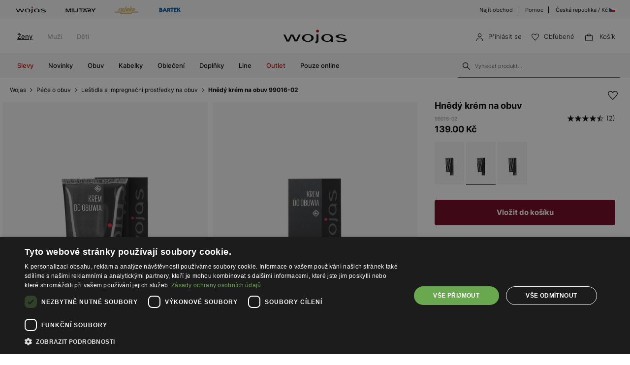

--- FILE ---
content_type: text/html; charset=UTF-8
request_url: https://wojas.cz/hnedy-krem-na-obuv-99016-02
body_size: 22205
content:
<!DOCTYPE html>
<html lang="cs-CZ">
<head>
	<meta charset="UTF-8" />
	<title>Hnědý krém na obuv 99016-02 | Online obchod Wojas.cz</title>
	<meta name="description" content="Objevte hnědý krém na obuv Wojas 99016-02, který zajistí dokonalou péči a dlouhou životnost vaší oblíbené obuvi. Kvalitní složení pro nejlepší výsledky!">
		<meta name="facebook-domain-verification" content="wigo6zy7004iqoted0fc2adjzhnhoh" />
	<meta name="seznam-wmt" content="EFXvEAXDvJRn1tSu49gFaAJ8Y8kcOTAf" />
	<meta name="format-detection" content="telephone=no">
	<meta name="referrer" content="no-referrer-when-downgrade">
	<link rel="preconnect" href="https://cdn.wojas.eu">
	<meta id="Viewport" name="viewport" content="initial-scale=1, maximum-scale=1, minimum-scale=1, user-scalable=no, width=device-width">
	<link rel="manifest" href="https://wojas.cz/manifest.json">
	<link rel="shortcut icon" href="https://cdn.wojas.eu/media/images/cz/favicon.ico">
	<meta name="robots" content="max-image-preview:large">
<meta name="google-site-verification" content="qap72HNXCipGmFFRPr6nY666axpovQy7tW4pD8sMcNU" />
	<style>
	@font-face {
        font-family: 'Inter';
        src: url('https://cdn.wojas.eu/media/fonts/Inter-ExtraLight.woff2') format('woff2'),
            url('https://cdn.wojas.eu/media/fonts/Inter-ExtraLight.woff') format('woff');
        font-weight: 100;
        font-style: normal;
        font-display: swap;
    }
	@font-face {
        font-family: 'Inter';
        src: url('https://cdn.wojas.eu/media/fonts/Inter-Light.woff2') format('woff2'),
            url('https://cdn.wojas.eu/media/fonts/Inter-Light.woff') format('woff');
        font-weight: 200;
        font-style: normal;
        font-display: swap;
    }
    @font-face {
        font-family: 'Inter';
        src: url('https://cdn.wojas.eu/media/fonts/Inter-Regular.woff2') format('woff2'),
            url('https://cdn.wojas.eu/media/fonts/Inter-Regular.woff') format('woff');
        font-weight: 400;
        font-style: normal;
        font-display: swap;
    }

  @font-face {
        font-family: 'Inter';
        src: url('https://cdn.wojas.eu/media/fonts/Inter-Medium.woff2') format('woff2'),
            url('https://cdn.wojas.eu/media/fonts/Inter-Medium.woff') format('woff');
        font-weight: 500;
        font-style: normal;
        font-display: swap;
    }
    @font-face {
        font-family: 'Inter';
        src: url('https://cdn.wojas.eu/media/fonts/Inter-Bold.woff2') format('woff2'),
            url('https://cdn.wojas.eu/media/fonts/Inter-Bold.woff') format('woff');
        font-weight: 700;
        font-style: normal;
        font-display: swap;
    }
</style>			<script>
// akam-sw.js install script version 1.3.6
"serviceWorker"in navigator&&"find"in[]&&function(){var e=new Promise(function(e){"complete"===document.readyState||!1?e():(window.addEventListener("load",function(){e()}),setTimeout(function(){"complete"!==document.readyState&&e()},1e4))}),n=window.akamServiceWorkerInvoked,r="1.3.6";if(n)aka3pmLog("akam-setup already invoked");else{window.akamServiceWorkerInvoked=!0,window.aka3pmLog=function(){window.akamServiceWorkerDebug&&console.log.apply(console,arguments)};function o(e){(window.BOOMR_mq=window.BOOMR_mq||[]).push(["addVar",{"sm.sw.s":e,"sm.sw.v":r}])}var i="/akam-sw.js",a=new Map;navigator.serviceWorker.addEventListener("message",function(e){var n,r,o=e.data;if(o.isAka3pm)if(o.command){var i=(n=o.command,(r=a.get(n))&&r.length>0?r.shift():null);i&&i(e.data.response)}else if(o.commandToClient)switch(o.commandToClient){case"enableDebug":window.akamServiceWorkerDebug||(window.akamServiceWorkerDebug=!0,aka3pmLog("Setup script debug enabled via service worker message"),v());break;case"boomerangMQ":o.payload&&(window.BOOMR_mq=window.BOOMR_mq||[]).push(o.payload)}aka3pmLog("akam-sw message: "+JSON.stringify(e.data))});var t=function(e){return new Promise(function(n){var r,o;r=e.command,o=n,a.has(r)||a.set(r,[]),a.get(r).push(o),navigator.serviceWorker.controller&&(e.isAka3pm=!0,navigator.serviceWorker.controller.postMessage(e))})},c=function(e){return t({command:"navTiming",navTiming:e})},s=null,m={},d=function(){var e=i;return s&&(e+="?othersw="+encodeURIComponent(s)),function(e,n){return new Promise(function(r,i){aka3pmLog("Registering service worker with URL: "+e),navigator.serviceWorker.register(e,n).then(function(e){aka3pmLog("ServiceWorker registration successful with scope: ",e.scope),r(e),o(1)}).catch(function(e){aka3pmLog("ServiceWorker registration failed: ",e),o(0),i(e)})})}(e,m)},g=navigator.serviceWorker.__proto__.register;if(navigator.serviceWorker.__proto__.register=function(n,r){return n.includes(i)?g.call(this,n,r):(aka3pmLog("Overriding registration of service worker for: "+n),s=new URL(n,window.location.href),m=r,navigator.serviceWorker.controller?new Promise(function(n,r){var o=navigator.serviceWorker.controller.scriptURL;if(o.includes(i)){var a=encodeURIComponent(s);o.includes(a)?(aka3pmLog("Cancelling registration as we already integrate other SW: "+s),navigator.serviceWorker.getRegistration().then(function(e){n(e)})):e.then(function(){aka3pmLog("Unregistering existing 3pm service worker"),navigator.serviceWorker.getRegistration().then(function(e){e.unregister().then(function(){return d()}).then(function(e){n(e)}).catch(function(e){r(e)})})})}else aka3pmLog("Cancelling registration as we already have akam-sw.js installed"),navigator.serviceWorker.getRegistration().then(function(e){n(e)})}):g.call(this,n,r))},navigator.serviceWorker.controller){var u=navigator.serviceWorker.controller.scriptURL;u.includes("/akam-sw.js")||u.includes("/akam-sw-preprod.js")||u.includes("/threepm-sw.js")||(aka3pmLog("Detected existing service worker. Removing and re-adding inside akam-sw.js"),s=new URL(u,window.location.href),e.then(function(){navigator.serviceWorker.getRegistration().then(function(e){m={scope:e.scope},e.unregister(),d()})}))}else e.then(function(){window.akamServiceWorkerPreprod&&(i="/akam-sw-preprod.js"),d()});if(window.performance){var w=window.performance.timing,l=w.responseEnd-w.responseStart;c(l)}e.then(function(){t({command:"pageLoad"})});var k=!1;function v(){window.akamServiceWorkerDebug&&!k&&(k=!0,aka3pmLog("Initializing debug functions at window scope"),window.aka3pmInjectSwPolicy=function(e){return t({command:"updatePolicy",policy:e})},window.aka3pmDisableInjectedPolicy=function(){return t({command:"disableInjectedPolicy"})},window.aka3pmDeleteInjectedPolicy=function(){return t({command:"deleteInjectedPolicy"})},window.aka3pmGetStateAsync=function(){return t({command:"getState"})},window.aka3pmDumpState=function(){aka3pmGetStateAsync().then(function(e){aka3pmLog(JSON.stringify(e,null,"\t"))})},window.aka3pmInjectTiming=function(e){return c(e)},window.aka3pmUpdatePolicyFromNetwork=function(){return t({command:"pullPolicyFromNetwork"})})}v()}}();</script>
<script type="application/ld+json">
	 {"@context": "https://schema.org",
      "@type": "BreadcrumbList",
      "itemListElement":[{"@type":"ListItem","position":1,"name":"Wojas","item":{"type":"Thing","id":"https:\/\/wojas.cz\/"}},{"@type":"ListItem","position":2,"name":"P\u00e9\u010de o obuv","item":"https:\/\/wojas.cz\/osetrovani"},{"@type":"ListItem","position":3,"name":"Le\u0161tidla a impregna\u010dn\u00ed prost\u0159edky na obuv","item":"https:\/\/wojas.cz\/osetrovani-kremy-impregnace"},{"@type":"ListItem","position":4,"name":"Hn\u011bd\u00fd kr\u00e9m na obuv 99016-02","item":"https:\/\/wojas.cz\/hnedy-krem-na-obuv-99016-02"}]}
	</script>
			<script type="application/ld+json">
	{"@context": "https://schema.org",
    "@type": "ItemList",
    "url": "",
    "numberOfItems": "4",
    "itemListElement":[{"@type":"ListItem","position":1,"item":{"@type":"Product","image":"https://cdn.wojas.eu/media/product/j4g/308x446/middle_img_61756.jpg","url":"https://wojas.cz/krem-pro-obuv-99016-04","name":"Kr\u00e9m na obuv ve st\u0159edn\u011b hn\u011bd\u00e9 barv\u011b 99016-04","offers":{"@type":"Offer","price":"139.00","priceCurrency":"CZK"}}},{"@type":"ListItem","position":2,"item":{"@type":"Product","image":"https://cdn.wojas.eu/media/product/j4g/308x446/middle_img_43508.jpg","url":"https://wojas.cz/vernilux-spray-99013-00","name":"Vernilux Spray 99013-00","offers":{"@type":"Offer","price":"229.00","priceCurrency":"CZK"}}},{"@type":"ListItem","position":3,"item":{"@type":"Product","image":"https://cdn.wojas.eu/media/product/j4g/308x446/middle_img_102280.jpg","url":"https://wojas.cz/pena-na-obuv-99012-00","name":"P\u011bna na obuv 99012-00","offers":{"@type":"Offer","price":"199.00","priceCurrency":"CZK"}}},{"@type":"ListItem","position":4,"item":{"@type":"Product","image":"https://cdn.wojas.eu/media/product/j4g/308x446/middle_img_43539.jpg","url":"https://wojas.cz/modry-krem-na-obuv-99016-06","name":"Modr\u00fd kr\u00e9m na obuv 99016-06","offers":{"@type":"Offer","price":"139.00","priceCurrency":"CZK"}}}]}
	</script>
		<link rel="stylesheet" type="text/css" href="https://wojas.cz/js/fancybox3/jquery.fancybox.min.css">	<link rel="stylesheet" type="text/css" href="https://wojas.cz/js/bootstrap-3.0/css/bootstrap.css">
		<link href="https://wojas.cz/js/bxslider/bxslider.css?v1" rel="stylesheet">	<meta property="og:type" content="product" />
	<meta property="og:locale" content="cs-CZ" />
	<meta property="og:url" content="https://wojas.cz/hnedy-krem-na-obuv-99016-02" />
	<meta property="og:site_name" content="Hnědý krém na obuv 99016-02 | Wojas – oficialni online obchod" />
	<meta property="og:image" content="https://cdn.wojas.eu/media/product/j/main_img_43533.jpg" />
	<meta property="og:image:width" content="500" />
	<meta property="og:image:height" content="500" />
	<meta property="product:price:currency" content="CZK" />
	<meta property="product:brand" content="Wojas" />
	<meta property="product:price:amount" content="139.00" />
	 	<link rel="alternate" hreflang="pl" href="https://wojas.pl/brazowy-krem-do-obuwia-tuba-75-ml-99016-02" />
<link rel="alternate" hreflang="sk" href="https://wojas.sk/krem-na-obuv-75-ml-hnedy-WOJAS-KREM" />
	<link rel="alternate" hreflang="cs" href="https://wojas.cz/hnedy-krem-na-obuv-99016-02" />
 	<link rel="alternate" hreflang="ro" href="https://wojas.ro/crema-pentru-pantofi-maro-75-ml-99016-02" />
<script type="application/ld+json">{"@context":"https:\/\/schema.org\/","@type":"Product","image":"https:\/\/cdn.wojas.eu\/media\/product\/j4g\/308x446\/middle_img_43533.jpg","name":"Hn\u011bd\u00fd kr\u00e9m na obuv 99016-02","review":[{"@type":"Review","reviewRating":{"@type":"Rating","ratingValue":5},"description":" super","inLanguage":"cz","author":{"@type":"Person","name":"Tatiana V."}},{"@type":"Review","reviewRating":{"@type":"Rating","ratingValue":4},"description":"Zat\u00edm nem\u011bl mo\u017enost kr\u00e9m vyzkou\u0161et, ale m\u011bl jsem u\u017e podobn\u00fd a byl jsem spokojen... ","inLanguage":"cz","author":{"@type":"Person","name":"Peter H."}}],"aggregateRating":{"@type":"AggregateRating","ratingValue":5,"bestRating":5,"worstRating":4,"ratingCount":2}}</script>
	<link rel="stylesheet" href="https://wojas.cz/js/remodal/remodal.css">
<link rel="stylesheet" type="text/css" href="https://wojas.cz/styles/style.min.css?v=1761818313">
	<script src="https://wojas.cz/js/jquery.min.js"></script>
	<link href="https://wojas.cz/js/menu/mobilemenu.css" rel="stylesheet">
	<script src="https://wojas.cz/js/menu/jquery-simple-mobilemenu.js?v2"></script>
		<script type="text/javascript" src="https://wojas.cz/frontend/js/cz/main.bundle.js?v=1766043964"></script>
		<script type="text/javascript" src="https://wojas.cz/frontend/js/cz/validate.js?v=1694440110"></script>
	<script type="text/javascript" src="https://wojas.cz/frontend/js/cz/validateMessage.js?v=1694440111"></script>
<script type="text/javascript" src="https://wojas.cz/js/bxslider/bxslider.js"></script>

<style>
.fancybox-show-infobar .fancybox-bg{background:#fff;opacity:1}.fancybox-button--play{display:none}.fancybox-button--fullscreen{display:none}.fancybox-button--thumbs{display:none}.bx-wrapper img{max-width:500px;margin:0 auto}.bx-wrapper{width:85%;float:right}.video{width:85%;float:right}#d3{width:90%;float:right}@media(min-width:0px) and (max-width:1024px){.bx-wrapper{width:80%;float:right}.video{width:80%;float:right}#d3{width:100%;}}@media(min-width:0px) and (max-width:1024px){.bx-wrapper{width:100%;float:left}.video{width:100%;float:left}#d3{width:100%;float:left}}.tooltip-inner{background:#fff;color:#000;text-align:left;padding:15px;max-width:280px;border:1px solid #fff;box-shadow:0 0 30px rgba(0,0,0,.2)}.tooltip.bottom{margin-top:-10px}.tooltip.in{filter:alpha(opacity=100)!important;opacity:1!important}.tooltip.bottom .tooltip-arrow{border-bottom-color:#fff}.tooltip{font-family: 'Inter',sans-serif;}.dropdown-backdrop{display:none}
</style>
<script type="text/javascript" charset="UTF-8" src="//cdn.cookie-script.com/s/6a2d453b66157049bc3041738c7dd198.js"></script>
<script>
window.dataLayer = window.dataLayer || [];
function gtag(){dataLayer.push(arguments);}
 gtag('consent', 'default', {
    'ad_storage': 'denied',
    'ad_user_data': 'denied',
	'ad_personalization': 'denied',
	'analytics_storage': 'denied',
    'wait_for_update': 1000
    });
</script>

<style>
.fancybox-show-infobar .fancybox-bg{
	background:#fff;
	opacity:1;
}
.fancybox-button--play{display:none;}
.fancybox-button--fullscreen{display:none;}
.fancybox-button--thumbs{display:none;}
.bx-wrapper img{
	max-width:500px;
	margin:0 auto;
}
</style>


			<script>
dataLayer.push({
'productID': '21943',
'ecomm_prodid': '21943',
'ecomm_pagetype' : 'product',
'ecomm_totalvalue': '139.00',
'PageType': 'ProductPage',
'product': 'Hnědý krém na obuv 99016-02'
});
</script>



<script>
dataLayer.push({ ecommerce: null });
dataLayer.push({
    event: 'view_item',
    ecommerce: {
	    items: [
    {
      item_id: "21943",
      item_id2: "99016-02",
      item_name: "Hnědý krém na obuv 99016-02",
      affiliation: "Wojas Store",
      coupon: "",
      currency: "CZK",
      discount: 0,
      index: 0,
      item_brand: "wojas",
      item_category: "ošetřování",
      item_category2: "Unisex",
      item_category3: "Krémy a impregnace",
      item_category4: "",
      item_list_id: "related_products",
      item_list_name: "Related Products",
      item_variant: "Hnědý",
      location_id: "ChIJIQBpAG2ahYAR_6128GcTUEo",
      price: 139.00,
      quantity: 1
    }
    ]

    }
});
</script>


<script>
dataLayer.push({ ecommerce: null });
dataLayer.push({
    event: "select_item",
    ecommerce: {    items: [
    {
      item_id: "21943",
      item_id2: "99016-02",
      item_name: "Hnědý krém na obuv 99016-02",
      affiliation: "Wojas Store",
      coupon: "",
      currency: "CZK",
      discount: 0,
      index: 0,
      item_brand: "wojas",
      item_category: "ošetřování",
      item_category2: "Unisex",
      item_category3: "Krémy a impregnace",
      item_category4: "",
      item_list_id: "related_products",
      item_list_name: "Related Products",
      item_variant: "Hnědý",
      location_id: "ChIJIQBpAG2ahYAR_6128GcTUEo",
      price: 139.00,
      quantity: 1
    }
    ]
}})
</script>



<!-- Google Tag Manager -->
<script>(function(w,d,s,l,i){w[l]=w[l]||[];w[l].push({'gtm.start':
new Date().getTime(),event:'gtm.js'});var f=d.getElementsByTagName(s)[0],
j=d.createElement(s),dl=l!='dataLayer'?'&l='+l:'';j.async=true;j.src=
'https://www.googletagmanager.com/gtm.js?id='+i+dl;f.parentNode.insertBefore(j,f);
})(window,document,'script','dataLayer','GTM-5BT3W3B');</script>
<!-- End Google Tag Manager -->
<script>(window.BOOMR_mq=window.BOOMR_mq||[]).push(["addVar",{"rua.upush":"false","rua.cpush":"false","rua.upre":"false","rua.cpre":"true","rua.uprl":"false","rua.cprl":"false","rua.cprf":"false","rua.trans":"SJ-7ba704a5-5366-46bc-a075-f84bc03ffc53","rua.cook":"false","rua.ims":"false","rua.ufprl":"false","rua.cfprl":"false","rua.isuxp":"false","rua.texp":"norulematch","rua.ceh":"false","rua.ueh":"false","rua.ieh.st":"0"}]);</script>
                              <script>!function(e){var n="https://s.go-mpulse.net/boomerang/";if("False"=="True")e.BOOMR_config=e.BOOMR_config||{},e.BOOMR_config.PageParams=e.BOOMR_config.PageParams||{},e.BOOMR_config.PageParams.pci=!0,n="https://s2.go-mpulse.net/boomerang/";if(window.BOOMR_API_key="WYC7B-TQP9Y-K7LSK-BU73C-DJY8L",function(){function e(){if(!r){var e=document.createElement("script");e.id="boomr-scr-as",e.src=window.BOOMR.url,e.async=!0,o.appendChild(e),r=!0}}function t(e){r=!0;var n,t,a,i,d=document,O=window;if(window.BOOMR.snippetMethod=e?"if":"i",t=function(e,n){var t=d.createElement("script");t.id=n||"boomr-if-as",t.src=window.BOOMR.url,BOOMR_lstart=(new Date).getTime(),e=e||d.body,e.appendChild(t)},!window.addEventListener&&window.attachEvent&&navigator.userAgent.match(/MSIE [67]\./))return window.BOOMR.snippetMethod="s",void t(o,"boomr-async");a=document.createElement("IFRAME"),a.src="about:blank",a.title="",a.role="presentation",a.loading="eager",i=(a.frameElement||a).style,i.width=0,i.height=0,i.border=0,i.display="none",o.appendChild(a);try{O=a.contentWindow,d=O.document.open()}catch(_){n=document.domain,a.src="javascript:var d=document.open();d.domain='"+n+"';void 0;",O=a.contentWindow,d=O.document.open()}if(n)d._boomrl=function(){this.domain=n,t()},d.write("<bo"+"dy onload='document._boomrl();'>");else if(O._boomrl=function(){t()},O.addEventListener)O.addEventListener("load",O._boomrl,!1);else if(O.attachEvent)O.attachEvent("onload",O._boomrl);d.close()}function a(e){window.BOOMR_onload=e&&e.timeStamp||(new Date).getTime()}if(!window.BOOMR||!window.BOOMR.version&&!window.BOOMR.snippetExecuted){window.BOOMR=window.BOOMR||{},window.BOOMR.snippetStart=(new Date).getTime(),window.BOOMR.snippetExecuted=!0,window.BOOMR.snippetVersion=14,window.BOOMR.url=n+"WYC7B-TQP9Y-K7LSK-BU73C-DJY8L";var i=document.currentScript||document.getElementsByTagName("script")[0],o=i.parentNode,r=!1,d=document.createElement("link");if(d.relList&&"function"==typeof d.relList.supports&&d.relList.supports("preload")&&"as"in d)window.BOOMR.snippetMethod="p",d.href=window.BOOMR.url,d.rel="preload",d.as="script",d.addEventListener("load",e),d.addEventListener("error",function(){t(!0)}),setTimeout(function(){if(!r)t(!0)},3e3),BOOMR_lstart=(new Date).getTime(),o.appendChild(d);else t(!1);if(window.addEventListener)window.addEventListener("load",a,!1);else if(window.attachEvent)window.attachEvent("onload",a)}}(),"".length>0)if(e&&"performance"in e&&e.performance&&"function"==typeof e.performance.setResourceTimingBufferSize)e.performance.setResourceTimingBufferSize();!function(){if(BOOMR=e.BOOMR||{},BOOMR.plugins=BOOMR.plugins||{},!BOOMR.plugins.AK){var n="true"=="true"?1:0,t="",a="aohfwcqxhyrvu2lpodiq-f-1a42cc3c3-clientnsv4-s.akamaihd.net",i="false"=="true"?2:1,o={"ak.v":"39","ak.cp":"1290545","ak.ai":parseInt("762109",10),"ak.ol":"0","ak.cr":9,"ak.ipv":4,"ak.proto":"h2","ak.rid":"23c1d56","ak.r":35376,"ak.a2":n,"ak.m":"dsca","ak.n":"essl","ak.bpcip":"3.142.91.0","ak.cport":60238,"ak.gh":"23.62.35.86","ak.quicv":"","ak.tlsv":"tls1.3","ak.0rtt":"","ak.0rtt.ed":"","ak.csrc":"-","ak.acc":"","ak.t":"1768911057","ak.ak":"hOBiQwZUYzCg5VSAfCLimQ==KoBKjKOdz37rcrTnAMAD73ebS3gqckHxFWq+AUGjPXL9Lqo1LrIhe8X6Z7Nh178EiaJ9237+w8EIT3Ar3G3LaxaZCN5VA09WPEcBLX7zmsX++nkr4NOoThHbC2l/Xme9N9qY6K4zs6T/fWabsdP3VVI384DbaT8x4mY5K0c9vmVF1wCXny8YP+NcG/oEpwZjxYotU/ou0giNnle9jJV6tgK5s1+YIUcd4ShLT8MU0nPXKuwfWcUvY4YgI0v/GDF6CSI3mvJP9+1r4JDdoC/RwQ61R9BkCD7DLTnmVuQCVvwSFZDx5OQZCcYLW6D86WdVlMVIe6ljjydxkHFkA0U4eRnsOL255nAgK3oxbVdPAmhIDAfTJMP8aYB9Nt3yOhfLZWuJTl30cTJpXsK6i88i8LZa7JC0NIz9qqebwkD6OBE=","ak.pv":"22","ak.dpoabenc":"","ak.tf":i};if(""!==t)o["ak.ruds"]=t;var r={i:!1,av:function(n){var t="http.initiator";if(n&&(!n[t]||"spa_hard"===n[t]))o["ak.feo"]=void 0!==e.aFeoApplied?1:0,BOOMR.addVar(o)},rv:function(){var e=["ak.bpcip","ak.cport","ak.cr","ak.csrc","ak.gh","ak.ipv","ak.m","ak.n","ak.ol","ak.proto","ak.quicv","ak.tlsv","ak.0rtt","ak.0rtt.ed","ak.r","ak.acc","ak.t","ak.tf"];BOOMR.removeVar(e)}};BOOMR.plugins.AK={akVars:o,akDNSPreFetchDomain:a,init:function(){if(!r.i){var e=BOOMR.subscribe;e("before_beacon",r.av,null,null),e("onbeacon",r.rv,null,null),r.i=!0}return this},is_complete:function(){return!0}}}}()}(window);</script></head>
<body >
<noscript><iframe src="https://www.googletagmanager.com/ns.html?id=GTM-5BT3W3B" height="0" width="0" style="display:none;visibility:hidden"></iframe></noscript>
<header id="header">
	<div class="header-top-exp"></div>
	<div class="header">
			<div class="header-top-bar">
			<div class="header-top-bar__wraper">
				<div class="header-top-bar__left">
					<ul class="header-top-bar__list">
						<li class="header-top-bar__item"><a href="https://wojas.cz/kolekce?znacky=wojas"><img src="https://cdn.wojas.eu/media/images/global/svg/brand/v2/wojasA.svg" alt="Wojas"></a></li>
						<li class="header-top-bar__item"><a href="https://wojas.cz/kolekce?line=military"><img src="https://cdn.wojas.eu/media/images/cz/svg/brand/military.svg" alt="Military"></a></li>
						<li class="header-top-bar__item"><a href="https://wojas.cz/kolekce?znacky=relaks"><img src="https://cdn.wojas.eu/media/images/global/svg/brand/v2/relaksA.svg?v=2" alt="Relaks"></a></li>
						<li class="header-top-bar__item"><a href="https://wojas.cz/obuv-deti?znacky=bartek=bartek"><img src="https://cdn.wojas.eu/media/images/global/svg/brand/v2/bartekA.svg" alt="Bartek"></a></li>
					</ul>
				</div>
				<div class="header-top-bar__right">
					<ul class="header-top-bar__list">
						<li class="header-top-bar__item"><a href="https://wojas.cz/obchody">Najít obchod</a></li>
						<li class="header-top-bar__item"><a href="https://wojas.cz/informacie/faq">Pomoc</a></li>
						<li class="header-top-bar__item"><a href="https://wojas.eu/language">Česká republika / Kč <img src="https://cdn.wojas.eu/media/images/cz/svg/CZ.svg" width="12" height="12" style="margin-top:-3px;" alt="CZ"></a></li>
					</ul>
				</div>
			</div>
		</div>		<div class="header-content">
						<div class="header-content__menu top">
				<nav class="header-content-menu__container">
					<ul class="header-content-menu__list">
						<li class="header-content-menu__item"><a href="https://wojas.cz/zeny" class="header-content-menu__item-link active">Ženy</a></li>
						<li class="header-content-menu__item"><a href="https://wojas.cz/muzi" class="header-content-menu__item-link">Muži</a></li>
						<li class="header-content-menu__item"><a href="https://wojas.cz/deti" class="header-content-menu__item-link">Děti</a></li>
					</ul>
				</nav>
			</div>
						<div class="header-content__logo">
				<a href="https://wojas.cz"><img src="https://cdn.wojas.eu/media/images/cz/svg/logo.svg" alt="Štýlová, dámska a pánska obuv" width="163" heigh="40"></a>
			</div>
			<div class="header-content__utility">
	<ul class="header-content-utility__list">
					<li class="header-content-utility__item">
				<button class="mobile secret" data-url="aHR0cHM6Ly93b2phcy5jei9wcmlobGFzZW5pZQ==">
					<img src="https://cdn.wojas.eu/media/images/cz/svg/user.svg" width="15" height="15" alt="Přihlásit se"><span>Přihlásit se</span>
				</button>
			</li>
						<li class="header-content-utility__item">
				<button class="mobile secret" data-url="aHR0cHM6Ly93b2phcy5jei93aXNobGlzdA=="><img src="https://cdn.wojas.eu/media/images/cz/svg/fav.svg" width="15" height="15" alt="Obľúbené"><span>Obľúbené<span class="header-content-utility__badge"><span id="fav-badge"></span></span></span></button>
			</li>
			<li class="header-content-utility__item basket" id="cart">
				<button><img src="https://cdn.wojas.eu/media/images/cz/svg/bag.svg" width="15" height="15" alt="Košík">
				<span>Košík<span class="header-content-utility__badge"><span id="cart-items"></span></span></span></button>
			</li>
		</ul>
</div>		</div>
		<div class="header-content">
			<div id="menu-ham"><div id="bt-menu2"><img src="https://cdn.wojas.eu/media/images/cz/svg/menu.svg" width="20" height="20" alt="Menu"><span>Menu</span></div></div>
						<div class="header-content__menu">
																					<nav>
	<ul id="box-menu">
														<li class="cent red"><a href="https://wojas.cz/vyprodej/kolekce-zeny" class="drop">Slevy</a>
					<div class="drop">
						<div class="header-menu">
							<div class="header-menu__wrapper">
																																	<div class="header-menu__item">
										<div class="header-menu__item-list"><a style="height: auto;" href="https://wojas.cz/vyprodej/obuv-zeny"> <img class="lazy" src="https://cdn.wojas.eu/media/images/cz/menu/SALE-D-buty.jpg" alt="" data-src="https://cdn.wojas.eu/media/images/cz/menu/SALE-D-buty.jpg"> <span class="span">Obuv</span></a></div>
									</div>
																	<div class="header-menu__item">
										<div class="header-menu__item-list"><a style="height: auto;" href="https://wojas.cz/vyprodej/kabelky-zeny"> <img class="lazy" src="https://cdn.wojas.eu/media/images/cz/menu/SALE-torebki.jpg" alt="" data-src="https://cdn.wojas.eu/media/images/cz/menu/SALE-torebki.jpg"> <span class="span">Kabelky</span></a></div>
									</div>
																	<div class="header-menu__item">
										<div class="header-menu__item-list"><a style="height: auto;" href="https://wojas.cz/vyprodej/doplnky-zeny"> <img class="lazy" src="https://cdn.wojas.eu/media/images/cz/menu/S-D-akcesoria.jpg" alt="" data-src="https://cdn.wojas.eu/media/images/cz/menu/S-D-akcesoria.jpg"> <span class="span">Doplňky</span></a></div>
									</div>
															</div>
						</div>			
					</div>				</li>
											<li class="cent"><a href="https://wojas.cz/novinka/kolekce-zeny" class="drop">Novinky</a>
					<div class="drop">
						<div class="header-menu">
							<div class="header-menu__wrapper">
																																	<div class="header-menu__item">
										<div class="header-menu__item-list"><a style="height: auto;" href="https://wojas.cz/obuv-zeny-novinka"> <img class="lazy" src="https://cdn.wojas.eu/media/images/cz/menu/k-nowosc-buty-jz25.jpg" alt="" data-src="https://cdn.wojas.eu/media/images/cz/menu/k-nowosc-buty-jz25.jpg"> <span class="span">Obuv</span></a></div>
									</div>
																	<div class="header-menu__item">
										<div class="header-menu__item-list"><a style="height: auto;" href="https://wojas.cz/kabelky-zeny-novinka"> <img class="lazy" src="https://cdn.wojas.eu/media/images/cz/menu/k-nowosc-torebki-jz25.jpg" alt="" data-src="https://cdn.wojas.eu/media/images/cz/menu/k-nowosc-torebki-jz25.jpg"> <span class="span">Kabelky</span> </a></div>
									</div>
																	<div class="header-menu__item">
										<div class="header-menu__item-list"><a style="height: auto;" href="https://wojas.cz/doplnky-zeny-novinka"> <img class="lazy" src="https://cdn.wojas.eu/media/images/cz/menu/k-nowosc-akcesoria-jz25.jpg" alt="" data-src="https://cdn.wojas.eu/media/images/cz/menu/k-nowosc-akcesoria-jz25.jpg"> <span class="span">Doplňky</span> </a></div>
									</div>
															</div>
						</div>			
					</div>				</li>
											<li class="cent"><a href="https://wojas.cz/obuv-zeny" class="drop">Obuv</a>
					<div class="drop">
						<div class="header-menu">
							<div class="header-menu__wrapper">
																																	<div class="header-menu__item">
										<div class="header-menu__item-header">Kategorie</div><div class="header-menu__item-list"><ul><li><a href="https://wojas.cz/obuv-zeny-kotnikove-boty">Kotn&iacute;kov&eacute; boty</a></li><li><a href="https://wojas.cz/obuv-zeny-kotnikove-boty-chelsea-boty">Chelsea boty</a></li><li><a href="https://wojas.cz/obuv-zeny-kozacky">Kozačky</a></li><li><a href="https://wojas.cz/obuv-zeny-snehule">Sněhule</a></li><li><a href="https://wojas.cz/obuv-zeny-kotnikove-boty-kovbojske">Kovbojsk&eacute; boty</a></li><li><a href="https://wojas.cz/obuv-zeny-kotnikove-boty-motorkarske">Motork&aacute;řsk&eacute; boty</a></li><li><a href="https://wojas.cz/obuv-zeny-kotnikove-boty-ponozkove">Ponožkov&eacute; kotn&iacute;kov&eacute; boty</a></li><li><a href="https://wojas.cz/obuv-zeny-polobotky-mokasiny">Mokas&iacute;ny</a></li><li><a href="https://wojas.cz/obuv-zeny-lodicky">Lodičky</a></li><li><a href="https://wojas.cz/obuv-zeny-lodicky?typ_paty=podpatek">Lodičky na podpatku</a></li><li><a href="https://wojas.cz/obuv-zeny-polobotky-baleriny">Baler&iacute;ny</a></li><li><a href="https://wojas.cz/obuv-zeny-polobotky">Polobotky</a></li><li><a href="https://wojas.cz/obuv-zeny-polobotky-trekove-boty">Trekov&eacute; boty</a></li><li><a href="https://wojas.cz/obuv-zeny-polobotky-tenisky">Tenisky</a></li><li><a href="https://wojas.cz/obuv-zeny-polobotky-sneakers">Sneakers</a></li><li><a href="https://wojas.cz/obuv-zeny-sandaly">Sand&aacute;ly</a></li><li><a href="https://wojas.cz/obuv-zeny-pantofle">Pantofle a žabky</a></li><li><a href="https://wojas.cz/obuv-zeny-domaci">Dom&aacute;c&iacute; obuv</a></li><li><a href="https://wojas.cz/obuv-zeny">Uk&aacute;zat v&scaron;e</a></li></ul></div><div>&gt;</div>
									</div>
																	<div class="header-menu__item">
										<div class="header-menu__item-header">Kolekce</div>
<div class="header-menu__item-list">
<ul>
<li><a href="https://wojas.cz/obuv-zeny-novinka">Novinka</a></li>
<li><a href="https://wojas.cz/obuv-zeny">Kolekce</a></li>
<li><a href="https://wojas.cz/obuv-zeny-bestsellers">Bestsellers</a></li>
<li><a href="https://wojas.cz/obuv-zeny-male-a-velke-rozmery">Mal&eacute; a velk&eacute; rozměry</a></li>
<li><a href="https://wojas.cz/obuv-zeny-vyprodej">V&yacute;prodej</a></li>
<li><a href="https://wojas.cz/obuv-zeny-outlet">Outlet</a></li>
</ul>
</div>
<div class="header-menu__item-header">Značky</div>
<div class="header-menu__item-list">
<ul>
<li><a href="https://wojas.cz/obuv-zeny?znacky=wojas">Wojas</a></li>
<li><a href="https://wojas.cz/obuv-zeny?znacky=relaks">Relaks</a></li>
</ul>
</div>
									</div>
																	<div class="header-menu__item">
										<div class="header-menu__item-header">Line</div><div class="header-menu__item-list"><ul><li><a href="https://wojas.cz/obuv-zeny?line=limited">Limited Edition</a></li><li><a href="https://wojas.cz/obuv-zeny?line=eco">Wojas ECO</a></li><li><a href="https://wojas.cz/obuv-zeny?line=code30">Wojas CODE30</a></li><li><a href="https://wojas.cz/obuv-zeny?line=comfort">Wojas Comfort</a></li><li><a href="https://wojas.cz/obuv-zeny?line=premium">Wojas Premium</a></li><li><a href="https://wojas.cz/obuv?line=wojas-x-bartek">Wojas x Bartek</a></li></ul></div><div class="header-menu__item-header">Sezóna</div><div class="header-menu__item-list"><ul><li><a href="https://wojas.cz/obuv-zeny?typ-obuvi=pruzina">Jarn&iacute; obuv</a></li><li><a href="https://wojas.cz/obuv-zeny?typ-obuvi=letni">Letn&iacute; obuv</a></li><li><a href="https://wojas.cz/obuv-zeny?typ-obuvi=podzim">Podzimn&iacute; obuv</a></li><li><a href="https://wojas.cz/obuv-zeny?typ-obuvi=zime">Zimn&iacute; obuv</a></li></ul></div>
									</div>
																	<div class="header-menu__item">
										<div class="header-menu__item-list"><a style="height: auto;" href="https://wojas.cz/obuv-zeny-kotnikove-boty"><img class="lazy" src="https://cdn.wojas.eu/media/images/cz/menu/botki-jz25-1.jpg" alt="" data-src="https://cdn.wojas.eu/media/images/cz/menu/botki-jz25-1.jpg"><span class="span">Kotn&iacute;kov&eacute; boty</span></a></div>
									</div>
																	<div class="header-menu__item">
										<div class="header-menu__item-list"><a style="height: auto;" href="https://wojas.cz/obuv-zeny-kozacky"> <img class="lazy" src="https://cdn.wojas.eu/media/images/cz/menu/kozaki-jz25.jpg" alt="" data-src="https://cdn.wojas.eu/media/images/cz/menu/kozaki-jz25.jpg"><span class="span">Kozačky</span> </a></div>
									</div>
															</div>
						</div>			
					</div>				</li>
											<li class="cent"><a href="https://wojas.cz/kabelky-zeny" class="drop">Kabelky</a>
					<div class="drop">
						<div class="header-menu">
							<div class="header-menu__wrapper">
																																	<div class="header-menu__item">
										<div class="header-menu__item-header">Kategorie</div>
<div class="header-menu__item-list">
<ul>
<li><a href="https://wojas.cz/kabelky-zeny-kazdodenni-male">Každodenn&iacute; mal&eacute;</a></li>
<li><a href="https://wojas.cz/kabelky-zeny-kazdodenni-velke">Každodenn&iacute; velk&eacute;</a></li>
<li><a href="https://wojas.cz/kabelky-zeny-vecerni">Večern&iacute;</a></li>
<li><a href="https://wojas.cz/kabelky-zeny-kufrikove">Kufř&iacute;kov&eacute; kabelky</a></li>
<li><a href="https://wojas.cz/kabelky-zeny-listonosky">Listono&scaron;ky</a></li>
<li><a href="https://wojas.cz/kabelky-zeny-shooper-bag">Shopper Bag</a></li>
<li><a href="https://wojas.cz/kabelky-zeny-batohy">Batohy</a></li>
<li><a href="https://wojas.cz/kabelky-zeny-ledvinky">Ledvinky</a></li>
<li><a href="https://wojas.cz/kabelky-zeny-na-notebook">Ta&scaron;ky na notebook</a></li>
<li><a href="https://wojas.cz/kabelky-zeny-pouzdro-mobil">Pouzdro na mobil</a></li>
<li><a href="https://wojas.cz/kabelky-zeny">Uk&aacute;zat v&scaron;e</a></li>
</ul>
</div>
									</div>
																	<div class="header-menu__item">
										<div class="header-menu__item-header">Line</div>
<div class="header-menu__item-list">
<ul>
<li><a href="https://wojas.cz/kabelky-zeny?line=limited">Limited Edition</a></li>
</ul>
</div>
									</div>
																	<div class="header-menu__item">
										<div class="header-menu__item-header">Kolekce</div>
<div class="header-menu__item-list">
<ul>
<li><a href="https://wojas.cz/kabelky-zeny-novinka">Novinka</a></li>
<li><a href="https://wojas.cz/kabelky-zeny">Kolekce</a></li>
<li><a href="https://wojas.cz/kabelky-zeny-vyprodej">V&yacute;prodej</a></li>
<li><a href="https://wojas.cz/kabelky-zeny-outlet">Outlet</a></li>
</ul>
</div>
<div class="header-menu__item-header">Značky</div>
<div class="header-menu__item-list">
<ul>
<li><a href="https://wojas.cz/kabelky-zeny?znacky=wojas">Wojas</a></li>
</ul>
</div>
									</div>
																	<div class="header-menu__item">
										<div class="header-menu__item-list"><a style="height: auto;" href="https://wojas.cz/kabelky-zeny-kufrikove"> <img class="lazy" src="https://cdn.wojas.eu/media/images/cz/menu/kuferki-jz25.jpg" alt="" data-src="https://cdn.wojas.eu/media/images/cz/menu/kuferki-jz25.jpg"> <span class="span">Kufř&iacute;kov&eacute; kabelky</span> </a></div>
									</div>
																	<div class="header-menu__item">
										<div class="header-menu__item-list"><a style="height: auto;" href="https://wojas.cz/kabelky-zeny-batohy"> <img class="lazy" src="https://cdn.wojas.eu/media/images/cz/menu/Damskie-plecaki.jpg" alt="" data-src="https://cdn.wojas.eu/media/images/cz/menu/Damskie-plecaki.jpg"> <span class="span">Batohy</span> </a></div>
									</div>
															</div>
						</div>			
					</div>				</li>
											<li class="cent"><a href="https://wojas.cz/obleceni-zeny" class="drop">Oblečení</a>
					<div class="drop">
						<div class="header-menu">
							<div class="header-menu__wrapper">
																																	<div class="header-menu__item">
										<div class="header-menu__item-header">Kategorie</div><div class="header-menu__item-list"><ul><li><a href="https://wojas.cz/obleceni-zeny-mikiny">Mikiny</a></li><li><a href="https://wojas.cz/obleceni-zeny-kabaty">Kab&aacute;ty</a></li><li><a href="https://wojas.cz/obleceni-zeny-kalhoty">Kalhoty</a></li><li><a href="https://wojas.cz/obleceni-zeny-tricka">Uk&aacute;zat v&scaron;e</a></li></ul></div>
									</div>
																	<div class="header-menu__item">
										<div class="header-menu__item-header">Značky</div><div class="header-menu__item-list"><ul><li><a href="https://wojas.cz/obleceni-zeny?znacky=relaks">Relaks</a></li></ul></div>
									</div>
																	<div class="header-menu__item">
										<div class="header-menu__item-header">Kolekce</div><div class="header-menu__item-list"><ul><ul><li><a href="https://wojas.cz/obleceni-zeny">Kolekce</a></li><li><a href="https://wojas.cz/obleceni-zeny-pouze-online">Pouze online</a></li><li><a href="https://wojas.cz/obleceni-zeny-vyprodej">V&yacute;prodej</a></li></ul></ul></div>
									</div>
																	<div class="header-menu__item">
										<div class="header-menu__item-list"><a style="height: auto;" href="https://wojas.cz/obleceni-zeny-mikiny"> <img class="lazy" src="https://cdn.wojas.eu/media/images/cz/menu/D-bluzy.jpg" alt="" data-src="https://cdn.wojas.eu/media/images/cz/menu/D-bluzy.jpg"> <span class="span">Mikiny</span> </a></div>
									</div>
															</div>
						</div>			
					</div>				</li>
											<li class="cent"><a href="https://wojas.cz/doplnky-zeny" class="drop">Doplňky</a>
					<div class="drop">
						<div class="header-menu">
							<div class="header-menu__wrapper">
																																	<div class="header-menu__item">
										<div class="header-menu__item-header">Doplňky</div><div class="header-menu__item-list"><ul><li><a href="https://wojas.cz/doplnky-zeny-rousky">Rou&scaron;ky</a></li><li><a href="https://wojas.cz/doplnky-zeny-penezenky">Peněženky</a></li><li><a href="https://wojas.cz/doplnky-zeny-pasky">P&aacute;sky</a></li><li><a href="https://wojas.cz/doplnky-zeny-destniky">De&scaron;tn&iacute;ky</a></li><li><a href="https://wojas.cz/doplnky-zeny-ponozky">Ponožky</a></li><li><a href="https://wojas.cz/doplnky-zeny-obuvnicke-sperky">Obuvnick&eacute; &scaron;perky</a></li><li><a href="https://wojas.cz/doplnky-zeny-cepice">Čepice</a></li><li><a href="https://wojas.cz/doplnky-zeny-rukavicky">Rukavičky</a></li><li><a href="https://wojas.cz/doplnky-zeny-nakrcnik">N&aacute;krčn&iacute;k</a></li><li><a href="https://wojas.cz/doplnky-zeny-saly">&Scaron;&aacute;ly</a></li><li><a href="https://wojas.cz/doplnky-zeny">Uk&aacute;zat v&scaron;e</a></li></ul></div>
									</div>
																	<div class="header-menu__item">
										<div class="header-menu__item-header">Př&iacute;slu&scaron;enstv&iacute;</div><div class="header-menu__item-list"><ul><li><a href="https://wojas.cz/prislusenstvi-vlozky-bot">St&eacute;lky do bot</a></li><li><a href="https://wojas.cz/prislusenstvi-lzice-napinaky">Lž&iacute;ce na boty, nap&iacute;n&aacute;ky do bot</a></li><li><a href="prislusenstvi-tkanicky">Tkaničky</a></li><li><a href="https://wojas.cz/prislusenstvi">Uk&aacute;zat v&scaron;e</a></li></ul></div>
									</div>
																	<div class="header-menu__item">
										<div class="header-menu__item-header">O&scaron;etřov&aacute;n&iacute;</div>
<div class="header-menu__item-list">
<ul>
<li><a href="https://wojas.cz/osetrovani-folie">Ochrann&aacute; fólie</a></li>
<li><a href="https://wojas.cz/osetrovani-kartace-cistice">Kart&aacute;če, čističe</a></li>
<li><a href="https://wojas.cz/osetrovani-kremy-impregnace">Impregnačn&iacute; pasty</a></li>
<li><a href="https://wojas.cz/osetrovani">Uk&aacute;zat v&scaron;e</a></li>
</ul>
</div>
									</div>
																	<div class="header-menu__item">
										<div class="header-menu__item-list"><a style="height: auto;" href="https://wojas.cz/doplnky-zeny-penezenky"><img class="lazy" src="https://cdn.wojas.eu/media/images/cz/menu/portfele-damskie.jpg" alt="" data-src="https://cdn.wojas.eu/media/images/cz/menu/portfele-damskie.jpg"><span class="span">Peněženky</span> </a></div>
									</div>
																	<div class="header-menu__item">
										<div class="header-menu__item-list"><a style="height: auto;" href="https://wojas.cz/doplnky-zeny-pasky"> <img class="lazy" src="https://cdn.wojas.eu/media/images/cz/menu/D-paski.jpg" alt="" data-src="https://cdn.wojas.eu/media/images/cz/menu/D-paski.jpg"> <span class="span">P&aacute;sky</span> </a></div>
									</div>
															</div>
						</div>			
					</div>				</li>
											<li class="cent line"><a href="https://wojas.cz/kolekce-zeny" class="drop">Line</a>
					<div class="drop">
						<div class="header-menu">
							<div class="header-menu__wrapper">
																																	<div class="header-menu__item">
										<div class="header-menu__item-list"><a href="https://wojas.cz/kolekce-zeny?line=code30"><img class="lazy" src="https://cdn.wojas.eu/media/images/pl/svg/line/code.svg" alt="linia Wojas CODE30" data-src="https://cdn.wojas.eu/media/images/pl/svg/line/code.svg"></a></div>
									</div>
																	<div class="header-menu__item">
										<div class="header-menu__item-list"><a href="https://wojas.cz/kolekce-zeny?line=premium"><img class="lazy" src="https://cdn.wojas.eu/media/images/pl/svg/line/premium.svg" alt="linia Wojas Premium" data-src="https://cdn.wojas.eu/media/images/pl/svg/line/premium.svg"></a></div>
									</div>
																	<div class="header-menu__item">
										<div class="header-menu__item-list"><a href="https://wojas.cz/kolekce-zeny?line=comfort"><img class="lazy" src="https://cdn.wojas.eu/media/images/pl/svg/line/comfort.svg" alt="linia Wojas Comfort" data-src="https://cdn.wojas.eu/media/images/pl/svg/line/comfort.svg"></a></div>
									</div>
																	<div class="header-menu__item">
										<div class="header-menu__item-list"><a href="https://wojas.cz/kolekce-zeny?line=limited"><img class="lazy" src="https://cdn.wojas.eu/media/images/pl/svg/line/limited.svg" alt="linia Wojas Limited Edition" data-src="https://cdn.wojas.eu/media/images/pl/svg/line/limited.svg"></a></div>
									</div>
																	<div class="header-menu__item">
										<div class="header-menu__item-list"><a href="https://wojas.cz/kolekce-zeny?line=wojas-x-bartek"><img class="lazy" src="https://cdn.wojas.eu/media/images/pl/svg/line/wojasxbartek.svg" alt=" linia Wojas x Bartek" data-src="https://cdn.wojas.eu/media/images/pl/svg/line/wojasxbartek.svg"></a></div>
									</div>
															</div>
						</div>			
					</div>				</li>
											<li class="cent red"><a href="https://wojas.cz/outlet/obuv-zeny" class="drop">Outlet</a>
									</li>
											<li class="cent"><a href="https://wojas.cz/pouze-online/kolekce-zeny" class="drop">Pouze online</a>
									</li>
													</ul>
</nav>							</div>
						<div class="header-content__search">
				<ul>
					<li><form method="GET" id="sch" name="search00" action="https://wojas.cz/search" autocomplete="off" style="display:contents;">
						<input type="text" placeholder="Vyhledat produkt..." name="query" required="" id="search-input">
						<a href="javascript:{}" onclick="document.getElementById('sch').submit(); return false;"><img src="https://cdn.wojas.eu/media/images/cz/svg/search.svg" width="15" height="15"></a>
						<span class="header-content__search-close"><img src="https://cdn.wojas.eu/media/images/cz/svg/x_b.svg" width="15" height="15"></span>
						</form>
					</li>
				</ul>
				<div class="header-content__search-result"></div>
			</div>
		</div>
		<div class="container">
			<div class="wrap clearfix">
								<div id="cd-shadow-layer"></div>
				<div id="cd-cart">
					<div>
						<span id="cd-cart-h">Košík<a href="#" class="cd-go-to-cart"><img src="https://cdn.wojas.eu/media/images/cz/svg/x_b.svg" width="12" height="12"></a></span>
						<div id="cart-detalist"></div>
						<div id="cd-cart-close"><span class="box-shopping-back cd-go-to-cart gl-button">Pokračovat v nákupu</span></div>
					</div>
				</div>
												 <ul class="mobile_menu">
	<li>
		<div id="cd-menu">
			<ul>
				<li class="mobile-close"><span><img src="https://cdn.wojas.eu/media/images/cz/svg/x_b.svg" width="16" height="16"></span></li>
				<li class="mobile_menu-logo"><a href="https://wojas.cz"><img src="https://cdn.wojas.eu/media/images/cz/svg/logo35.svg" alt="Online obchod Wojas.cz"></a></li>
				<li><a href="https://wojas.cz/prihlaseni"><img src="https://cdn.wojas.eu/media/images/cz/svg/user_b.svg" width="16" height="16"></a></li>
				<li><a href="https://wojas.cz/wishlist"><img src="https://cdn.wojas.eu/media/images/cz/svg/fav_b.svg" width="16" height="16"></a></li>
				<li><a href="https://wojas.cz/kosik"><span id="cart-badge" style="top:15px;right:-5px;padding:0;"><span style="padding:0;">x</span></span><img src="https://cdn.wojas.eu/media/images/cz/svg/bag_b.svg" width="16" height="16"></a></li>
			</ul>
		</div>
	</li>
    		
							
				<li class="hasChild mobile_menu__item active">

			<span class="mobile_menu__item-link">Ženy</span>
			<ul class="submenu">

				<li>
					<picture style="position:relative;">
						<img src="https://cdn.wojas.eu/media/images/cz/menu/baner/damskie-glowny-jz25.jpg" style="width:100%;height:auto;" alt="Kolekcja Ženy">
					</picture>
				</li>

									
										
					<li >
						<a href="https://wojas.cz/novinka/kolekce-zeny"  >

															<span class="icon-mobile" style="background-image: url(https://cdn.wojas.eu/media/images/cz/menu/icon/nowosc.svg)"></span>
														Novinky

						</a>

						
					</li>

									
										
					<li  class="hasChild" >
						<a href="https://wojas.cz/obuv-zeny" class="mobile_menu__item-link--pic" >

															<span class="icon-mobile" style="background-image: url(https://cdn.wojas.eu/media/images/cz/menu/icon/buty.svg)"></span>
														Obuv

						</a>

													<ul class="submenu specjal">

																	<li>
										<picture style="position: relative;">
											<img src="https://cdn.wojas.eu/media/images/cz/menu/baner/damskie-buty-jz25.jpg" style="width: 100%;height:auto" alt="">
										</picture>
									</li>
								
								<li>
									<a href="https://wojas.cz/obuv-zeny">
										<span class="icon-mobile all" style="background-image: url(https://cdn.wojas.eu/media/images/cz/menu/icon/wszystkie.svg);"></span>
										Všetko
									</a>
								</li>

								
									
									<li>
										<a href="https://wojas.cz/obuv-zeny-kotnikove-boty">
																							<span class="icon-mobile" style="background-image: url(https://cdn.wojas.eu/media/images/cz/menu/icon/WS/botki.svg)"></span>
																						Kotníkové boty
										</a>
									</li>
									
								
									
									<li>
										<a href="https://wojas.cz/obuv-zeny-kotnikove-boty-chelsea-boty">
																							<span class="icon-mobile" style="background-image: url(https://cdn.wojas.eu/media/images/cz/menu/icon/WS/sztyblety.svg)"></span>
																						Chelsea boty
										</a>
									</li>
									
								
									
									<li>
										<a href="https://wojas.cz/obuv-zeny-pantofle">
																							<span class="icon-mobile" style="background-image: url(https://cdn.wojas.eu/media/images/cz/menu/icon/WS/kapcie.svg)"></span>
																						Pantofle
										</a>
									</li>
									
								
									
									<li>
										<a href="https://wojas.cz/obuv-zeny-kotnikove-boty-ponozkove">
																							<span class="icon-mobile" style="background-image: url(https://cdn.wojas.eu/media/images/cz/menu/icon/WS/botki-skarpeta.svg)"></span>
																						Ponožkové kotníkové boty
										</a>
									</li>
									
								
									
									<li>
										<a href="https://wojas.cz/obuv-zeny-kozacky">
																							<span class="icon-mobile" style="background-image: url(https://cdn.wojas.eu/media/images/cz/menu/icon/WS/kozaki.svg)"></span>
																						Kozačky
										</a>
									</li>
									
								
									
									<li>
										<a href="https://wojas.cz/obuv-zeny-snehule">
																							<span class="icon-mobile" style="background-image: url(https://cdn.wojas.eu/media/images/cz/menu/icon/WS/sniegowce.svg)"></span>
																						Sněhule
										</a>
									</li>
									
								
									
									<li>
										<a href="https://wojas.cz/obuv-zeny-lodicky">
																							<span class="icon-mobile" style="background-image: url(https://cdn.wojas.eu/media/images/cz/menu/icon/WS/czolenka.svg)"></span>
																						Lodičky
										</a>
									</li>
									
								
									
									<li>
										<a href="https://wojas.cz/obuv-zeny-lodicky?typ-paty=podpatek">
																							<span class="icon-mobile" style="background-image: url(https://cdn.wojas.eu/media/images/cz/menu/icon/WS/szpilki.svg)"></span>
																						Podpadek
										</a>
									</li>
									
								
									
									<li>
										<a href="https://wojas.cz/obuv-zeny-polobotky">
																							<span class="icon-mobile" style="background-image: url(https://cdn.wojas.eu/media/images/cz/menu/icon/WS/polbuty.svg)"></span>
																						Polobotky
										</a>
									</li>
									
								
									
									<li>
										<a href="https://wojas.cz/obuv-zeny?style=sportovni">
																							<span class="icon-mobile" style="background-image: url(https://cdn.wojas.eu/media/images/cz/menu/icon/WS/sneakersy.svg)"></span>
																						Tenisky / Sneakers
										</a>
									</li>
									
								
									
									<li>
										<a href="https://wojas.cz/obuv-zeny-polobotky-trekove-boty">
																							<span class="icon-mobile" style="background-image: url(https://cdn.wojas.eu/media/images/cz/menu/icon/WS/trekking.svg)"></span>
																						Trekové boty
										</a>
									</li>
									
								
									
									<li>
										<a href="https://wojas.cz/obuv-zeny-polobotky-mokasiny">
																							<span class="icon-mobile" style="background-image: url(https://cdn.wojas.eu/media/images/cz/menu/icon/WS/mokasyny.svg)"></span>
																						Mokasíny
										</a>
									</li>
									
								
									
									<li>
										<a href="https://wojas.cz/obuv-zeny-domaci">
																							<span class="icon-mobile" style="background-image: url(https://cdn.wojas.eu/media/images/cz/menu/icon/WS/kapcie.svg)"></span>
																						Domácí obuv
										</a>
									</li>
									
								
									
									<li>
										<a href="https://wojas.cz/obuv-zeny-polobotky-baleriny">
																							<span class="icon-mobile" style="background-image: url(https://cdn.wojas.eu/media/images/cz/menu/icon/WS/baleriny.svg)"></span>
																						Baleríny
										</a>
									</li>
									
								
									
									<li>
										<a href="https://wojas.cz/obuv-zeny-sandaly">
																							<span class="icon-mobile" style="background-image: url(https://cdn.wojas.eu/media/images/cz/menu/icon/WS/sandaly.svg)"></span>
																						Sandály
										</a>
									</li>
									
								
								
							</ul>
						
					</li>

									
										
					<li  class="hasChild" >
						<a href="https://wojas.cz/kabelky-zeny" class="mobile_menu__item-link--pic" >

															<span class="icon-mobile" style="background-image: url(https://cdn.wojas.eu/media/images/cz/menu/icon/torebki.svg)"></span>
														Tašky

						</a>

													<ul class="submenu specjal">

																	<li>
										<picture style="position: relative;">
											<img src="https://cdn.wojas.eu/media/images/cz/menu/baner/damskie-torebki-jz25.jpg" style="width: 100%;height:auto" alt="">
										</picture>
									</li>
								
								<li>
									<a href="https://wojas.cz/kabelky-zeny">
										<span class="icon-mobile all" style="background-image: url(https://cdn.wojas.eu/media/images/cz/menu/icon/wszystkie.svg);"></span>
										Všetko
									</a>
								</li>

								
									
									<li>
										<a href="https://wojas.cz/kabelky-zeny-kazdodenni-male">
																							<span class="icon-mobile" style="background-image: url(https://cdn.wojas.eu/media/images/cz/menu/icon/B/codz-male-damskie.svg)"></span>
																						Každodenní malé
										</a>
									</li>
									
								
									
									<li>
										<a href="https://wojas.cz/kabelky-zeny-kazdodenni-velke">
																							<span class="icon-mobile" style="background-image: url(https://cdn.wojas.eu/media/images/cz/menu/icon/B/codz-duze-damskie.svg)"></span>
																						Každodenní velké
										</a>
									</li>
									
								
									
									<li>
										<a href="https://wojas.cz/kabelky-zeny-kufrikove">
																							<span class="icon-mobile" style="background-image: url(https://cdn.wojas.eu/media/images/cz/menu/icon/B/kuferki.svg)"></span>
																						Kufříkové kabelky
										</a>
									</li>
									
								
									
									<li>
										<a href="https://wojas.cz/kabelky-zeny-listonosky">
																							<span class="icon-mobile" style="background-image: url(https://cdn.wojas.eu/media/images/cz/menu/icon/B/listonoszki.svg)"></span>
																						Listonošky
										</a>
									</li>
									
								
									
									<li>
										<a href="https://wojas.cz/kabelky-zeny-shooper-bag">
																							<span class="icon-mobile" style="background-image: url(https://cdn.wojas.eu/media/images/cz/menu/icon/B/shopper.svg)"></span>
																						Shopper Bag
										</a>
									</li>
									
								
									
									<li>
										<a href="https://wojas.cz/kabelky-zeny-batohyi">
																							<span class="icon-mobile" style="background-image: url(https://cdn.wojas.eu/media/images/cz/menu/icon/B/plecaki.svg)"></span>
																						Batohy
										</a>
									</li>
									
								
									
									<li>
										<a href="https://wojas.cz/kabelky-zeny-ledvinky">
																							<span class="icon-mobile" style="background-image: url(https://cdn.wojas.eu/media/images/cz/menu/icon/B/nerki.svg)"></span>
																						Ledvinky
										</a>
									</li>
									
								
								
							</ul>
						
					</li>

									
										
					<li  class="hasChild" >
						<a href="https://wojas.cz/obleceni-zeny" class="mobile_menu__item-link--pic" >

															<span class="icon-mobile" style="background-image: url(https://cdn.wojas.eu/media/images/cz/menu/icon/odziez.svg)"></span>
														Oblečení

						</a>

													<ul class="submenu specjal">

																	<li>
										<picture style="position: relative;">
											<img src="https://cdn.wojas.eu/media/images/cz/menu/baner/damskie-odziez-jz25.jpg" style="width: 100%;height:auto" alt="">
										</picture>
									</li>
								
								<li>
									<a href="https://wojas.cz/obleceni-zeny">
										<span class="icon-mobile all" style="background-image: url(https://cdn.wojas.eu/media/images/cz/menu/icon/wszystkie.svg);"></span>
										Všetko
									</a>
								</li>

								
									
									<li>
										<a href="https://wojas.cz/obleceni-zeny-mikiny">
																							<span class="icon-mobile" style="background-image: url(https://cdn.wojas.eu/media/images/cz/menu/icon/C/bluzy.svg)"></span>
																						Mikiny
										</a>
									</li>
									
								
									
									<li>
										<a href="https://wojas.cz/obleceni-zeny-tricka">
																							<span class="icon-mobile" style="background-image: url(https://cdn.wojas.eu/media/images/cz/menu/icon/C/koszulki.svg)"></span>
																						Trička
										</a>
									</li>
									
								
									
									<li>
										<a href="https://wojas.cz/obleceni-zeny-kalhoty">
																							<span class="icon-mobile" style="background-image: url(https://cdn.wojas.eu/media/images/cz/menu/icon/C/spodnie.svg)"></span>
																						Kalhoty
										</a>
									</li>
									
								
								
							</ul>
						
					</li>

									
										
					<li  class="hasChild" >
						<a href="https://wojas.cz/doplnky-zeny" class="mobile_menu__item-link--pic" >

															<span class="icon-mobile" style="background-image: url(https://cdn.wojas.eu/media/images/cz/menu/icon/akcesoria.svg)"></span>
														Doplňky

						</a>

													<ul class="submenu specjal">

																	<li>
										<picture style="position: relative;">
											<img src="https://cdn.wojas.eu/media/images/cz/menu/baner/damskie-akcesoria-jz25.jpg" style="width: 100%;height:auto" alt="">
										</picture>
									</li>
								
								<li>
									<a href="https://wojas.cz/doplnky-zeny">
										<span class="icon-mobile all" style="background-image: url(https://cdn.wojas.eu/media/images/cz/menu/icon/wszystkie.svg);"></span>
										Všetko
									</a>
								</li>

								
									
									<li>
										<a href="https://wojas.cz/doplnky-zeny-penezenky">
																							<span class="icon-mobile" style="background-image: url(https://cdn.wojas.eu/media/images/cz/menu/icon/A/portfele.svg)"></span>
																						Peněženky
										</a>
									</li>
									
								
									
									<li>
										<a href="https://wojas.cz/doplnky-zeny-pasky">
																							<span class="icon-mobile" style="background-image: url(https://cdn.wojas.eu/media/images/cz/menu/icon/A/paski.svg)"></span>
																						Pásky
										</a>
									</li>
									
								
									
									<li>
										<a href="https://wojas.cz/doplnky-zeny-rukavicky">
																							<span class="icon-mobile" style="background-image: url(https://cdn.wojas.eu/media/images/cz/menu/icon/A/rekawiczki.svg)"></span>
																						Rukavičky
										</a>
									</li>
									
								
									
									<li>
										<a href="https://wojas.cz/doplnky-zeny-cepice">
																							<span class="icon-mobile" style="background-image: url(https://cdn.wojas.eu/media/images/cz/menu/icon/A/czapki.svg)"></span>
																						Čepice
										</a>
									</li>
									
								
									
									<li>
										<a href="https://wojas.cz/doplnky-zeny-saly">
																							<span class="icon-mobile" style="background-image: url(https://cdn.wojas.eu/media/images/cz/menu/icon/A/szaliki.svg)"></span>
																						Šály
										</a>
									</li>
									
								
									
									<li>
										<a href="https://wojas.cz/doplnky-zeny-ponozky">
																							<span class="icon-mobile" style="background-image: url(https://cdn.wojas.eu/media/images/cz/menu/icon/A/skarpety-v2.svg)"></span>
																						Ponožky
										</a>
									</li>
									
								
									
									<li>
										<a href="https://wojas.cz/doplnky-destniky">
																							<span class="icon-mobile" style="background-image: url(https://cdn.wojas.eu/media/images/cz/menu/icon/A/parasole.svg)"></span>
																						Deštníky
										</a>
									</li>
									
								
									
									<li>
										<a href="https://wojas.cz/doplnky-zeny-obuvnicke-sperky">
																							<span class="icon-mobile" style="background-image: url(https://cdn.wojas.eu/media/images/cz/menu/icon/A/ozdoby.svg)"></span>
																						Obuvnické šperky
										</a>
									</li>
									
								
																			
								
							</ul>
						
					</li>

									
										
					<li  class="hasChild" >
						<a href="https://wojas.cz/osetrovani" class="mobile_menu__item-link--pic" >

															<span class="icon-mobile" style="background-image: url(https://cdn.wojas.eu/media/images/cz/menu/icon/pielegnacja.svg)"></span>
														Ošetřování

						</a>

													<ul class="submenu specjal">

																	<li>
										<picture style="position: relative;">
											<img src="https://cdn.wojas.eu/media/images/cz/menu/baner/pielegnacja.jpg" style="width: 100%;height:auto" alt="">
										</picture>
									</li>
								
								<li>
									<a href="https://wojas.cz/osetrovani">
										<span class="icon-mobile all" style="background-image: url(https://cdn.wojas.eu/media/images/cz/menu/icon/wszystkie.svg);"></span>
										Všetko
									</a>
								</li>

								
									
									<li>
										<a href="https://wojas.cz/osetrovani-kremy-impregnace">
																							<span class="icon-mobile" style="background-image: url(https://cdn.wojas.eu/media/images/cz/menu/icon/AD/pasty.svg)"></span>
																						Krémy a impregnace
										</a>
									</li>
									
								
									
									<li>
										<a href="https://wojas.cz/osetrovani-kartace-cistice">
																							<span class="icon-mobile" style="background-image: url(https://cdn.wojas.eu/media/images/cz/menu/icon/AD/szczotki.svg)"></span>
																						Kartáče, čističe
										</a>
									</li>
									
								
									
									<li>
										<a href="https://wojas.cz/osetrovani-folie">
																							<span class="icon-mobile" style="background-image: url(https://cdn.wojas.eu/media/images/cz/menu/icon/AD/folie.svg)"></span>
																						Ochranná fólie
										</a>
									</li>
									
								
								
							</ul>
						
					</li>

									
										
					<li  class="hasChild" >
						<a href="https://wojas.cz/prislusenstvi" class="mobile_menu__item-link--pic" >

															<span class="icon-mobile" style="background-image: url(https://cdn.wojas.eu/media/images/cz/menu/icon/dodatki.svg)"></span>
														Příslušenství

						</a>

													<ul class="submenu specjal">

																	<li>
										<picture style="position: relative;">
											<img src="https://cdn.wojas.eu/media/images/cz/menu/baner/dodatki.jpg" style="width: 100%;height:auto" alt="">
										</picture>
									</li>
								
								<li>
									<a href="https://wojas.cz/prislusenstvi">
										<span class="icon-mobile all" style="background-image: url(https://cdn.wojas.eu/media/images/cz/menu/icon/wszystkie.svg);"></span>
										Všetko
									</a>
								</li>

								
									
									<li>
										<a href="https://wojas.cz/prislusenstvi-tkanicky">
																							<span class="icon-mobile" style="background-image: url(https://cdn.wojas.eu/media/images/cz/menu/icon/AD/sznurowadla.svg)"></span>
																						Tkaničky
										</a>
									</li>
									
								
									
									<li>
										<a href="https://wojas.cz/prislusenstvi-vlozky-bot">
																							<span class="icon-mobile" style="background-image: url(https://cdn.wojas.eu/media/images/cz/menu/icon/AD/wkladki.svg)"></span>
																						Vložky do bot
										</a>
									</li>
									
								
									
									<li>
										<a href="https://wojas.cz/prislusenstvi-lzice-napinaky">
																							<span class="icon-mobile" style="background-image: url(https://cdn.wojas.eu/media/images/cz/menu/icon/AD/lyzki.svg)"></span>
																						Lžíce na boty, napínáky do bot
										</a>
									</li>
									
								
								
							</ul>
						
					</li>

									
										
					<li >
						<a href="https://wojas.cz/vyprodej/kolekce-zeny"  style="color: red">

															<span class="icon-mobile" style="background-image: url(https://cdn.wojas.eu/media/images/cz/menu/icon/sale-red.svg)"></span>
														Slevy

						</a>

						
					</li>

									
										
					<li  class="hasChild" >
						<a href="https://wojas.cz/kolekce-zeny" class="mobile_menu__item-link--pic" >

														Kolekce

						</a>

													<ul class="submenu specjal">

								
								<li>
									<a href="https://wojas.cz/kolekce-zeny">
										<span class="icon-mobile all" style="background-image: url(https://cdn.wojas.eu/media/images/cz/menu/icon/wszystkie.svg);"></span>
										Všetko
									</a>
								</li>

								
									
									<li>
										<a href="https://wojas.cz/kolekce-zeny-male-a-velke-rozmery">
																						Malé a velké rozměry
										</a>
									</li>
									
								
									
									<li>
										<a href="https://wojas.cz/novinka/kolekce-zeny">
																						Novinka
										</a>
									</li>
									
								
									
									<li>
										<a href="https://wojas.cz/vyprodej/kolekce-zeny">
																						Výprodej
										</a>
									</li>
									
								
									
									<li>
										<a href="https://wojas.cz/outlet/kolekce-zeny">
																						Outlet
										</a>
									</li>
									
								
								
							</ul>
						
					</li>

									
										
					<li  class="hasChild" >
						<a href="https://wojas.cz/kolekce-zeny" class="mobile_menu__item-link--pic" >

														Line

						</a>

													<ul class="submenu specjal">

								
								<li>
									<a href="https://wojas.cz/kolekce-zeny">
										<span class="icon-mobile all" style="background-image: url(https://cdn.wojas.eu/media/images/cz/menu/icon/wszystkie.svg);"></span>
										Všetko
									</a>
								</li>

								
									
									<li>
										<a href="https://wojas.cz/kolekce-zeny?line=premium">
																						Wojas Premium
										</a>
									</li>
									
								
									
									<li>
										<a href="https://wojas.cz/kolekce-zeny?line=limited">
																						Limited Edition
										</a>
									</li>
									
								
									
									<li>
										<a href="https://wojas.cz/kolekce-zeny?line=code30">
																						Wojas Code30
										</a>
									</li>
									
								
									
									<li>
										<a href="https://wojas.cz/kolekce-zeny?line=comfort">
																						Wojas Comfort
										</a>
									</li>
									
								
									
									<li>
										<a href="https://wojas.cz/kolekce-zeny?line=wojas-x-bartek">
																						Wojas x Bartek
										</a>
									</li>
									
								
								
							</ul>
						
					</li>

									
										
					<li  class="hasChild" >
						<a href="https://wojas.cz/" class="mobile_menu__item-link--pic" >

														Značky

						</a>

													<ul class="submenu specjal">

								
								<li>
									<a href="https://wojas.cz/">
										<span class="icon-mobile all" style="background-image: url(https://cdn.wojas.eu/media/images/cz/menu/icon/wszystkie.svg);"></span>
										Všetko
									</a>
								</li>

								
									
									<li>
										<a href="https://wojas.cz/kolekce-zeny?znacky=wojas">
																						Wojas
										</a>
									</li>
									
								
									
									<li>
										<a href="https://wojas.cz/kolekce-zeny?znacky=relaks">
																						Relaks
										</a>
									</li>
									
								
								
							</ul>
						
					</li>

									
										
					<li >
						<a href="https://wojas.cz/blog"  >

														Blog

						</a>

						
					</li>

								
								
				
					
					<li class="hasOther">
						<a href="https://wojas.cz/prihlaseni" style="text-transform:uppercase">
							<span class="icon-mobile" style="background-image: url(https://cdn.wojas.eu/media/images/cz/menu/icon/zaloguj.svg)"></span>
							Môj účet
						</a>
					</li>

				
					
					<li class="hasOther">
						<a href="https://wojas.cz/informacie/dodavky-a-vraceni" style="text-transform:uppercase">
							<span class="icon-mobile" style="background-image: url(https://cdn.wojas.eu/media/images/cz/menu/icon/dostawy.svg)"></span>
							Doprava a vrácení zboží
						</a>
					</li>

				
					
					<li class="hasOther">
						<a href="https://wojas.cz/informacie/faq" style="text-transform:uppercase">
							<span class="icon-mobile" style="background-image: url(https://cdn.wojas.eu/media/images/cz/menu/icon/faq.svg)"></span>
							Nejčastější dotazy
						</a>
					</li>

				
					
					<li class="hasOther">
						<a href="https://wojas.cz/kontakt" style="text-transform:uppercase">
							<span class="icon-mobile" style="background-image: url(https://cdn.wojas.eu/media/images/cz/menu/icon/kontakt.svg)"></span>
							Kontakt
						</a>
					</li>

				
					
					<li class="hasOther">
						<a href="https://wojas.cz/sklepy" style="text-transform:uppercase">
							<span class="icon-mobile" style="background-image: url(https://cdn.wojas.eu/media/images/cz/menu/icon/sklepy.svg)"></span>
							Prodejny Wojas
						</a>
					</li>

				
					
					<li class="hasOther">
						<a href="https://wojas.eu/language" style="text-transform:uppercase">
							<span class="icon-mobile" style="background-image: url(https://cdn.wojas.eu/media/images/cz/menu/icon/kraj.svg)"></span>
							Česká republika
						</a>
					</li>

				
			</ul>
				
		</li>

			
							
				<li class="hasChild mobile_menu__item ">

			<span class="mobile_menu__item-link">Muži</span>
			<ul class="submenu">

				<li>
					<picture style="position:relative;">
						<img src="https://cdn.wojas.eu/media/images/cz/menu/baner/meskie-glowny-jz25.jpg" style="width:100%;height:auto;" alt="Kolekcja Muži">
					</picture>
				</li>

									
										
					<li >
						<a href="https://wojas.cz/novinka/kolekce-muzi"  >

															<span class="icon-mobile" style="background-image: url(https://cdn.wojas.eu/media/images/cz/menu/icon/nowosc.svg)"></span>
														Novinka

						</a>

						
					</li>

									
										
					<li  class="hasChild" >
						<a href="https://wojas.cz/obuv-muzi" class="mobile_menu__item-link--pic" >

															<span class="icon-mobile" style="background-image: url(https://cdn.wojas.eu/media/images/cz/menu/icon/buty.svg)"></span>
														Obuv

						</a>

													<ul class="submenu specjal">

																	<li>
										<picture style="position: relative;">
											<img src="https://cdn.wojas.eu/media/images/cz/menu/baner/meskie-buty-jz25.jpg" style="width: 100%;height:auto" alt="">
										</picture>
									</li>
								
								<li>
									<a href="https://wojas.cz/obuv-muzi">
										<span class="icon-mobile all" style="background-image: url(https://cdn.wojas.eu/media/images/cz/menu/icon/wszystkie.svg);"></span>
										Všetko
									</a>
								</li>

								
									
									<li>
										<a href="https://wojas.cz/obuv-muzi-kotnikove-boty">
																							<span class="icon-mobile" style="background-image: url(https://cdn.wojas.eu/media/images/cz/menu/icon/MW/botki.svg)"></span>
																						Kotníkové boty
										</a>
									</li>
									
								
									
									<li>
										<a href="https://wojas.cz/obuv-muzi-polobotky">
																							<span class="icon-mobile" style="background-image: url(https://cdn.wojas.eu/media/images/cz/menu/icon/MW/polbuty.svg)"></span>
																						Polobotky
										</a>
									</li>
									
								
									
									<li>
										<a href="https://wojas.cz/obuv-muzi-kotnikove-boty-chelsea-boty">
																							<span class="icon-mobile" style="background-image: url(https://cdn.wojas.eu/media/images/cz/menu/icon/MW/sztyblety.svg)"></span>
																						Chelsea boty
										</a>
									</li>
									
								
									
									<li>
										<a href="https://wojas.cz/obuv-muzi-snehule">
																							<span class="icon-mobile" style="background-image: url(https://cdn.wojas.eu/media/images/cz/menu/icon/WS/sniegowce.svg)"></span>
																						Sněhule
										</a>
									</li>
									
								
									
									<li>
										<a href="https://wojas.cz/obuv-muzi-polobotky-sneakers">
																							<span class="icon-mobile" style="background-image: url(https://cdn.wojas.eu/media/images/cz/menu/icon/MW/sneakersy.svg)"></span>
																						Sneakers
										</a>
									</li>
									
								
									
									<li>
										<a href="https://wojas.cz/obuv-muzi-polobotky-tenisky">
																							<span class="icon-mobile" style="background-image: url(https://cdn.wojas.eu/media/images/cz/menu/icon/MW/trampki.svg)"></span>
																						Tenisky
										</a>
									</li>
									
								
									
									<li>
										<a href="https://wojas.cz/obuv-muzi-domaci">
																							<span class="icon-mobile" style="background-image: url(https://cdn.wojas.eu/media/images/cz/menu/icon/WS/kapcie.svg)"></span>
																						Domácí obuv
										</a>
									</li>
									
								
									
									<li>
										<a href="https://wojas.cz/obuv-muzi?style=elegantny">
																							<span class="icon-mobile" style="background-image: url(https://cdn.wojas.eu/media/images/cz/menu/icon/MW/eleganckie.svg)"></span>
																						Elegantny
										</a>
									</li>
									
								
									
									<li>
										<a href="https://wojas.cz/obuv-muzi-polobotky-mokasiny">
																							<span class="icon-mobile" style="background-image: url(https://cdn.wojas.eu/media/images/cz/menu/icon/MW/mokasyny.svg)"></span>
																						Mokasíny
										</a>
									</li>
									
								
									
									<li>
										<a href="https://wojas.cz/obuv-muzi-pantofle">
																							<span class="icon-mobile" style="background-image: url(https://cdn.wojas.eu/media/images/cz/menu/icon/MW/klapki.svg)"></span>
																						Pantofle
										</a>
									</li>
									
								
									
									<li>
										<a href="https://wojas.cz/obuv-muzi-sandaly">
																							<span class="icon-mobile" style="background-image: url(https://cdn.wojas.eu/media/images/cz/menu/icon/MW/sandaly.svg)"></span>
																						Sandály
										</a>
									</li>
									
								
								
							</ul>
						
					</li>

									
										
					<li  class="hasChild" >
						<a href="https://wojas.cz/tasky-muzi" class="mobile_menu__item-link--pic" >

															<span class="icon-mobile" style="background-image: url(https://cdn.wojas.eu/media/images/cz/menu/icon/torby.svg)"></span>
														Tašky

						</a>

													<ul class="submenu specjal">

																	<li>
										<picture style="position: relative;">
											<img src="https://cdn.wojas.eu/media/images/cz/menu/baner/meskie-torby-jz25.jpg" style="width: 100%;height:auto" alt="">
										</picture>
									</li>
								
								<li>
									<a href="https://wojas.cz/tasky-muzi">
										<span class="icon-mobile all" style="background-image: url(https://cdn.wojas.eu/media/images/cz/menu/icon/wszystkie.svg);"></span>
										Všetko
									</a>
								</li>

								
									
									<li>
										<a href="https://wojas.cz/tasky-muzi-kazdodenni-velke">
																							<span class="icon-mobile" style="background-image: url(https://cdn.wojas.eu/media/images/cz/menu/icon/B/codz-duze-meskie.svg)"></span>
																						Každodenní velké
										</a>
									</li>
									
								
									
									<li>
										<a href="https://wojas.cz/tasky-muzi-pres-rameno">
																							<span class="icon-mobile" style="background-image: url(https://cdn.wojas.eu/media/images/cz/menu/icon/B/na-ramie.svg)"></span>
																						Taška přes rameno
										</a>
									</li>
									
								
									
									<li>
										<a href="https://wojas.cz/tasky-muzi-na-notebook">
																							<span class="icon-mobile" style="background-image: url(https://cdn.wojas.eu/media/images/cz/menu/icon/B/laptop.svg)"></span>
																						Tašky na notebook
										</a>
									</li>
									
								
									
									<li>
										<a href="https://wojas.cz/tasky-muzi-aktovky">
																							<span class="icon-mobile" style="background-image: url(https://cdn.wojas.eu/media/images/cz/menu/icon/B/teczki.svg)"></span>
																						Aktovky
										</a>
									</li>
									
								
									
									<li>
										<a href="https://wojas.cz/tasky-muzi-batohy">
																							<span class="icon-mobile" style="background-image: url(https://cdn.wojas.eu/media/images/cz/menu/icon/B/plecaki.svg)"></span>
																						Batohy
										</a>
									</li>
									
								
									
									<li>
										<a href="https://wojas.cz/tasky-muzi-ledvinky">
																							<span class="icon-mobile" style="background-image: url(https://cdn.wojas.eu/media/images/cz/menu/icon/B/nerki.svg)"></span>
																						Ledvinky
										</a>
									</li>
									
								
								
							</ul>
						
					</li>

									
										
					<li  class="hasChild" >
						<a href="https://wojas.cz/obleceni-muzi" class="mobile_menu__item-link--pic" >

															<span class="icon-mobile" style="background-image: url(https://cdn.wojas.eu/media/images/cz/menu/icon/odziez.svg)"></span>
														Oblečení

						</a>

													<ul class="submenu specjal">

																	<li>
										<picture style="position: relative;">
											<img src="https://cdn.wojas.eu/media/images/cz/menu/baner/meskie-odziez-jz25.jpg" style="width: 100%;height:auto" alt="">
										</picture>
									</li>
								
								<li>
									<a href="https://wojas.cz/obleceni-muzi">
										<span class="icon-mobile all" style="background-image: url(https://cdn.wojas.eu/media/images/cz/menu/icon/wszystkie.svg);"></span>
										Všetko
									</a>
								</li>

								
									
									<li>
										<a href="https://wojas.cz/obleceni-muzi-mikiny">
																							<span class="icon-mobile" style="background-image: url(https://cdn.wojas.eu/media/images/cz/menu/icon/C/bluzy.svg)"></span>
																						Mikiny
										</a>
									</li>
									
								
									
									<li>
										<a href="https://wojas.cz/obleceni-muzi-tricka">
																							<span class="icon-mobile" style="background-image: url(https://cdn.wojas.eu/media/images/cz/menu/icon/C/koszulki.svg)"></span>
																						Trička
										</a>
									</li>
									
								
									
									<li>
										<a href="https://wojas.cz/obleceni-muzi-kalhoty">
																							<span class="icon-mobile" style="background-image: url(https://cdn.wojas.eu/media/images/cz/menu/icon/C/spodnie.svg)"></span>
																						Kalhoty
										</a>
									</li>
									
								
								
							</ul>
						
					</li>

									
										
					<li  class="hasChild" >
						<a href="https://wojas.cz/doplnky-muzi" class="mobile_menu__item-link--pic" >

															<span class="icon-mobile" style="background-image: url(https://cdn.wojas.eu/media/images/cz/menu/icon/akcesoria.svg)"></span>
														Doplňky

						</a>

													<ul class="submenu specjal">

																	<li>
										<picture style="position: relative;">
											<img src="https://cdn.wojas.eu/media/images/cz/menu/baner/meskie-akcesoria-jz25.jpg" style="width: 100%;height:auto" alt="">
										</picture>
									</li>
								
								<li>
									<a href="https://wojas.cz/doplnky-muzi">
										<span class="icon-mobile all" style="background-image: url(https://cdn.wojas.eu/media/images/cz/menu/icon/wszystkie.svg);"></span>
										Všetko
									</a>
								</li>

								
									
									<li>
										<a href="https://wojas.cz/doplnky-muzi-penezenky">
																							<span class="icon-mobile" style="background-image: url(https://cdn.wojas.eu/media/images/cz/menu/icon/A/portfele.svg)"></span>
																						Peněženky
										</a>
									</li>
									
								
									
									<li>
										<a href="https://wojas.cz/doplnky-muzi-pasky">
																							<span class="icon-mobile" style="background-image: url(https://cdn.wojas.eu/media/images/cz/menu/icon/A/paski.svg)"></span>
																						Pásky
										</a>
									</li>
									
								
									
									<li>
										<a href="https://wojas.cz/doplnky-muzi-ponozky">
																							<span class="icon-mobile" style="background-image: url(https://cdn.wojas.eu/media/images/cz/menu/icon/A/skarpety-v2.svg)"></span>
																						Ponožky
										</a>
									</li>
									
								
									
									<li>
										<a href="https://wojas.cz/doplnky-muzi-rukavicky">
																							<span class="icon-mobile" style="background-image: url(https://cdn.wojas.eu/media/images/cz/menu/icon/A/rekawiczki.svg)"></span>
																						Rukavičky
										</a>
									</li>
									
								
									
									<li>
										<a href="https://wojas.cz/doplnky-muzi-cepice">
																							<span class="icon-mobile" style="background-image: url(https://cdn.wojas.eu/media/images/cz/menu/icon/A/czapki.svg)"></span>
																						Čepice
										</a>
									</li>
									
								
									
									<li>
										<a href="https://wojas.cz/doplnky-muzi-saly">
																							<span class="icon-mobile" style="background-image: url(https://cdn.wojas.eu/media/images/cz/menu/icon/A/szaliki.svg)"></span>
																						Šály
										</a>
									</li>
									
								
									
									<li>
										<a href="https://wojas.cz/doplnky-muzi-destniky">
																							<span class="icon-mobile" style="background-image: url(https://cdn.wojas.eu/media/images/cz/menu/icon/A/parasole.svg)"></span>
																						Deštníky
										</a>
									</li>
									
								
																			
								
							</ul>
						
					</li>

									
										
					<li  class="hasChild" >
						<a href="https://wojas.cz/osetrovani" class="mobile_menu__item-link--pic" >

															<span class="icon-mobile" style="background-image: url(https://cdn.wojas.eu/media/images/cz/menu/icon/pielegnacja.svg)"></span>
														Ošetřování

						</a>

													<ul class="submenu specjal">

																	<li>
										<picture style="position: relative;">
											<img src="https://cdn.wojas.eu/media/images/cz/menu/baner/pielegnacja.jpg" style="width: 100%;height:auto" alt="">
										</picture>
									</li>
								
								<li>
									<a href="https://wojas.cz/osetrovani">
										<span class="icon-mobile all" style="background-image: url(https://cdn.wojas.eu/media/images/cz/menu/icon/wszystkie.svg);"></span>
										Všetko
									</a>
								</li>

								
									
									<li>
										<a href="https://wojas.cz/osetrovani-kremy-impregnace">
																							<span class="icon-mobile" style="background-image: url(https://cdn.wojas.eu/media/images/cz/menu/icon/AD/pasty.svg)"></span>
																						Krémy a impregnace
										</a>
									</li>
									
								
									
									<li>
										<a href="https://wojas.cz/osetrovani-kartace-cistice">
																							<span class="icon-mobile" style="background-image: url(https://cdn.wojas.eu/media/images/cz/menu/icon/AD/szczotki.svg)"></span>
																						Kartáče, čističe
										</a>
									</li>
									
								
									
									<li>
										<a href="https://wojas.cz/osetrovani-folie">
																							<span class="icon-mobile" style="background-image: url(https://cdn.wojas.eu/media/images/cz/menu/icon/AD/folie.svg)"></span>
																						Ochranná fólie
										</a>
									</li>
									
								
								
							</ul>
						
					</li>

									
										
					<li  class="hasChild" >
						<a href="https://wojas.cz/prislusenstvi" class="mobile_menu__item-link--pic" >

															<span class="icon-mobile" style="background-image: url(https://cdn.wojas.eu/media/images/cz/menu/icon/dodatki.svg)"></span>
														Příslušenství

						</a>

													<ul class="submenu specjal">

																	<li>
										<picture style="position: relative;">
											<img src="https://cdn.wojas.eu/media/images/cz/menu/baner/dodatki.jpg" style="width: 100%;height:auto" alt="">
										</picture>
									</li>
								
								<li>
									<a href="https://wojas.cz/prislusenstvi">
										<span class="icon-mobile all" style="background-image: url(https://cdn.wojas.eu/media/images/cz/menu/icon/wszystkie.svg);"></span>
										Všetko
									</a>
								</li>

								
									
									<li>
										<a href="https://wojas.cz/prislusenstvi-tkanicky">
																							<span class="icon-mobile" style="background-image: url(https://cdn.wojas.eu/media/images/cz/menu/icon/AD/sznurowadla.svg)"></span>
																						Tkaničky
										</a>
									</li>
									
								
									
									<li>
										<a href="https://wojas.cz/prislusenstvi-vlozky-bot">
																							<span class="icon-mobile" style="background-image: url(https://cdn.wojas.eu/media/images/cz/menu/icon/AD/wkladki.svg)"></span>
																						Vložky do bot
										</a>
									</li>
									
								
									
									<li>
										<a href="https://wojas.cz/prislusenstvi-lzice-napinaky">
																							<span class="icon-mobile" style="background-image: url(https://cdn.wojas.eu/media/images/cz/menu/icon/AD/lyzki.svg)"></span>
																						Lžíce na boty, napínáky do bot
										</a>
									</li>
									
								
								
							</ul>
						
					</li>

									
										
					<li >
						<a href="https://wojas.cz/vyprodej/kolekce-muzi"  style="color: red">

															<span class="icon-mobile" style="background-image: url(https://cdn.wojas.eu/media/images/cz/menu/icon/sale-red.svg)"></span>
														Slevy

						</a>

						
					</li>

									
										
					<li  class="hasChild" >
						<a href="https://wojas.cz/kolekce-muzi" class="mobile_menu__item-link--pic" >

														Kolekce

						</a>

													<ul class="submenu specjal">

								
								<li>
									<a href="https://wojas.cz/kolekce-muzi">
										<span class="icon-mobile all" style="background-image: url(https://cdn.wojas.eu/media/images/cz/menu/icon/wszystkie.svg);"></span>
										Všetko
									</a>
								</li>

								
									
									<li>
										<a href="https://wojas.cz/kolekce-muzi-male-a-velke-rozmery">
																						Malé a velké rozměry
										</a>
									</li>
									
								
									
									<li>
										<a href="https://wojas.cz/novinka/kolekce-muzi">
																						Novinka
										</a>
									</li>
									
								
									
									<li>
										<a href="https://wojas.cz/vyprodej/kolekce-muzi">
																						Výprodej
										</a>
									</li>
									
								
									
									<li>
										<a href="https://wojas.cz/outlet/kolekce-muzi">
																						Outlet
										</a>
									</li>
									
								
								
							</ul>
						
					</li>

									
										
					<li  class="hasChild" >
						<a href="https://wojas.cz/kolekce-muzi" class="mobile_menu__item-link--pic" >

														Značky

						</a>

													<ul class="submenu specjal">

								
								<li>
									<a href="https://wojas.cz/kolekce-muzi">
										<span class="icon-mobile all" style="background-image: url(https://cdn.wojas.eu/media/images/cz/menu/icon/wszystkie.svg);"></span>
										Všetko
									</a>
								</li>

								
									
									<li>
										<a href="https://wojas.cz/kolekce-muzi?znacky=wojas">
																						Wojas
										</a>
									</li>
									
								
									
									<li>
										<a href="https://wojas.cz/kolekce-muzi?znacky=relaks">
																						Relaks
										</a>
									</li>
									
								
								
							</ul>
						
					</li>

									
										
					<li  class="hasChild" >
						<a href="https://wojas.cz/kolekce-muzi" class="mobile_menu__item-link--pic" >

														Line

						</a>

													<ul class="submenu specjal">

								
								<li>
									<a href="https://wojas.cz/kolekce-muzi">
										<span class="icon-mobile all" style="background-image: url(https://cdn.wojas.eu/media/images/cz/menu/icon/wszystkie.svg);"></span>
										Všetko
									</a>
								</li>

								
									
									<li>
										<a href="https://wojas.cz/kolekce-muzi?line=premium">
																						Wojas Premium
										</a>
									</li>
									
								
									
									<li>
										<a href="https://wojas.cz/kolekce-muzi?line=limited">
																						Limited Edition
										</a>
									</li>
									
								
									
									<li>
										<a href="https://wojas.cz/kolekce-muzi?line=code30">
																						Wojas Code30
										</a>
									</li>
									
								
									
									<li>
										<a href="https://wojas.cz/kolekce-muzi?line=eco">
																						Wojas Eco
										</a>
									</li>
									
								
									
									<li>
										<a href="https://wojas.cz/kolekce-muzi?line=comfort">
																						Wojas Comfort
										</a>
									</li>
									
								
									
									<li>
										<a href="https://wojas.cz/kolekce-muzi?line=wojas-x-bartek">
																						Wojas x Bartek
										</a>
									</li>
									
								
								
							</ul>
						
					</li>

								
								
				
					
					<li class="hasOther">
						<a href="https://wojas.cz/prihlaseni" style="text-transform:uppercase">
							<span class="icon-mobile" style="background-image: url(https://cdn.wojas.eu/media/images/cz/menu/icon/zaloguj.svg)"></span>
							Môj účet
						</a>
					</li>

				
					
					<li class="hasOther">
						<a href="https://wojas.cz/informacie/dodavky-a-vraceni" style="text-transform:uppercase">
							<span class="icon-mobile" style="background-image: url(https://cdn.wojas.eu/media/images/cz/menu/icon/dostawy.svg)"></span>
							Doprava a vrácení zboží
						</a>
					</li>

				
					
					<li class="hasOther">
						<a href="https://wojas.cz/informacie/faq" style="text-transform:uppercase">
							<span class="icon-mobile" style="background-image: url(https://cdn.wojas.eu/media/images/cz/menu/icon/faq.svg)"></span>
							Nejčastější dotazy
						</a>
					</li>

				
					
					<li class="hasOther">
						<a href="https://wojas.cz/kontakt" style="text-transform:uppercase">
							<span class="icon-mobile" style="background-image: url(https://cdn.wojas.eu/media/images/cz/menu/icon/kontakt.svg)"></span>
							Kontakt
						</a>
					</li>

				
					
					<li class="hasOther">
						<a href="https://wojas.cz/sklepy" style="text-transform:uppercase">
							<span class="icon-mobile" style="background-image: url(https://cdn.wojas.eu/media/images/cz/menu/icon/sklepy.svg)"></span>
							Prodejny Wojas
						</a>
					</li>

				
					
					<li class="hasOther">
						<a href="https://wojas.eu/language" style="text-transform:uppercase">
							<span class="icon-mobile" style="background-image: url(https://cdn.wojas.eu/media/images/cz/menu/icon/kraj.svg)"></span>
							Česká republika
						</a>
					</li>

				
			</ul>
				
		</li>

			
							
				<li class="hasChild mobile_menu__item ">

			<span class="mobile_menu__item-link">Děti</span>
			<ul class="submenu">

				<li>
					<picture style="position:relative;">
						<img src="https://cdn.wojas.eu/media/images/cz/menu/baner/buty-jz25.jpg" style="width:100%;height:auto;" alt="Kolekcja Děti">
					</picture>
				</li>

									
										
					<li >
						<a href="https://wojas.cz/novinka/kolekce-deti"  >

															<span class="icon-mobile" style="background-image: url(https://cdn.wojas.eu/media/images/cz/menu/icon/nowosc.svg)"></span>
														Novinka

						</a>

						
					</li>

									
										
					<li  class="hasChild" >
						<a href="https://wojas.cz/obuv-deti-divka" class="mobile_menu__item-link--pic" >

															<span class="icon-mobile" style="background-image: url(https://cdn.wojas.eu/media/images/cz/menu/icon/dziewczynka.svg)"></span>
														Dívka

						</a>

													<ul class="submenu specjal">

																	<li>
										<picture style="position: relative;">
											<img src="https://cdn.wojas.eu/media/images/cz/menu/baner/buty-dziewczece-jz25.jpg" style="width: 100%;height:auto" alt="">
										</picture>
									</li>
								
								<li>
									<a href="https://wojas.cz/obuv-deti-divka">
										<span class="icon-mobile all" style="background-image: url(https://cdn.wojas.eu/media/images/cz/menu/icon/wszystkie.svg);"></span>
										Všetko
									</a>
								</li>

								
									
									<li>
										<a href="https://wojas.cz/obuv-deti-divka-kotnikove-boty">
																							<span class="icon-mobile" style="background-image: url(https://cdn.wojas.eu/media/images/cz/menu/icon/MW/botki.svg)"></span>
																						Kotníkové boty
										</a>
									</li>
									
								
									
									<li>
										<a href="https://wojas.cz/obuv-deti-divka-polobotky">
																							<span class="icon-mobile" style="background-image: url(https://cdn.wojas.eu/media/images/cz/menu/icon/KS/polbuty.svg)"></span>
																						Polobotky
										</a>
									</li>
									
								
									
									<li>
										<a href="https://wojas.cz/obuv-deti-divka-mini-first-steps">
																							<span class="icon-mobile" style="background-image: url(https://cdn.wojas.eu/media/images/cz/menu/icon/KS/minifirst.svg)"></span>
																						Mini First Steps
										</a>
									</li>
									
								
									
									<li>
										<a href="https://wojas.cz/obuv-deti-divka-profylakticke">
																							<span class="icon-mobile" style="background-image: url(https://cdn.wojas.eu/media/images/cz/menu/icon/KS/sandaly-zabud.svg)"></span>
																						Profylaktická obuv
										</a>
									</li>
									
								
									
									<li>
										<a href="https://wojas.cz/obuv-deti-divka-sandaly">
																							<span class="icon-mobile" style="background-image: url(https://cdn.wojas.eu/media/images/cz/menu/icon/MS/sandaly.svg)"></span>
																						Sandály
										</a>
									</li>
									
								
									
									<li>
										<a href="https://wojas.cz/obuv-deti-divka-lodicky">
																							<span class="icon-mobile" style="background-image: url(https://cdn.wojas.eu/media/images/cz/menu/icon/WS/baleriny.svg)"></span>
																						obuv-deti-divka-lodicky
										</a>
									</li>
									
								
									
									<li>
										<a href="https://wojas.cz/obuv-deti-divka-kozacky">
																							<span class="icon-mobile" style="background-image: url(https://cdn.wojas.eu/media/images/cz/menu/icon/WS/sniegowce.svg)"></span>
																						Kozačky
										</a>
									</li>
									
								
									
									<li>
										<a href="https://wojas.cz/doplnky-deti-cepice">
																							<span class="icon-mobile" style="background-image: url(https://cdn.wojas.eu/media/images/cz/menu/icon/A/czapki.svg)"></span>
																						Sady čepice + šála
										</a>
									</li>
									
								
								
							</ul>
						
					</li>

									
										
					<li  class="hasChild" >
						<a href="https://wojas.cz/obuv-deti-chlapec" class="mobile_menu__item-link--pic" >

															<span class="icon-mobile" style="background-image: url(https://cdn.wojas.eu/media/images/cz/menu/icon/chlopiec.svg)"></span>
														Chlapec

						</a>

													<ul class="submenu specjal">

																	<li>
										<picture style="position: relative;">
											<img src="https://cdn.wojas.eu/media/images/cz/menu/baner/buty-chlopiece-jz25.jpg" style="width: 100%;height:auto" alt="">
										</picture>
									</li>
								
								<li>
									<a href="https://wojas.cz/obuv-deti-chlapec">
										<span class="icon-mobile all" style="background-image: url(https://cdn.wojas.eu/media/images/cz/menu/icon/wszystkie.svg);"></span>
										Všetko
									</a>
								</li>

								
									
									<li>
										<a href="https://wojas.cz/obuv-deti-chlapec-kotnikove-boty">
																							<span class="icon-mobile" style="background-image: url(https://cdn.wojas.eu/media/images/cz/menu/icon/KS/botki.svg)"></span>
																						Kotníkové boty
										</a>
									</li>
									
								
									
									<li>
										<a href="https://wojas.cz/obuv-deti-chlapec-polobotky">
																							<span class="icon-mobile" style="background-image: url(https://cdn.wojas.eu/media/images/cz/menu/icon/KS/polbuty.svg)"></span>
																						Polobotky
										</a>
									</li>
									
								
									
									<li>
										<a href="https://wojas.cz/obuv-deti-chlapec-mini-first-steps">
																							<span class="icon-mobile" style="background-image: url(https://cdn.wojas.eu/media/images/cz/menu/icon/KS/minifirst.svg)"></span>
																						Mini first steps
										</a>
									</li>
									
								
									
									<li>
										<a href="https://wojas.cz/obuv-deti-chlapec-profylakticke">
																							<span class="icon-mobile" style="background-image: url(https://cdn.wojas.eu/media/images/cz/menu/icon/KS/profilaktyczne.svg)"></span>
																						Profylaktická obuv
										</a>
									</li>
									
								
									
									<li>
										<a href="https://wojas.cz/obuv-deti-chlapec-sandaly">
																							<span class="icon-mobile" style="background-image: url(https://cdn.wojas.eu/media/images/cz/menu/icon/WS/sandaly.svg)"></span>
																						Sandály
										</a>
									</li>
									
								
									
									<li>
										<a href="https://wojas.cz/doplnky-deti-cepice">
																							<span class="icon-mobile" style="background-image: url(https://cdn.wojas.eu/media/images/cz/menu/icon/A/czapki.svg)"></span>
																						Sady čepice + šála
										</a>
									</li>
									
								
								
							</ul>
						
					</li>

									
										
					<li  class="hasChild" >
						<a href="https://wojas.cz/osetrovani" class="mobile_menu__item-link--pic" >

															<span class="icon-mobile" style="background-image: url(https://cdn.wojas.eu/media/images/cz/menu/icon/pielegnacja.svg)"></span>
														Ošetřování

						</a>

													<ul class="submenu specjal">

																	<li>
										<picture style="position: relative;">
											<img src="https://cdn.wojas.eu/media/images/cz/menu/baner/pielegnacja.jpg" style="width: 100%;height:auto" alt="">
										</picture>
									</li>
								
								<li>
									<a href="https://wojas.cz/osetrovani">
										<span class="icon-mobile all" style="background-image: url(https://cdn.wojas.eu/media/images/cz/menu/icon/wszystkie.svg);"></span>
										Všetko
									</a>
								</li>

								
									
									<li>
										<a href="https://wojas.cz/osetrovani-kremy-impregnace">
																							<span class="icon-mobile" style="background-image: url(https://cdn.wojas.eu/media/images/cz/menu/icon/AD/pasty.svg)"></span>
																						Krémy a impregnace
										</a>
									</li>
									
								
									
									<li>
										<a href="https://wojas.cz/osetrovani-kartace-cistice">
																							<span class="icon-mobile" style="background-image: url(https://cdn.wojas.eu/media/images/cz/menu/icon/AD/szczotki.svg)"></span>
																						Kartáče, čističe
										</a>
									</li>
									
								
									
									<li>
										<a href="https://wojas.cz/osetrovani-folie">
																							<span class="icon-mobile" style="background-image: url(https://cdn.wojas.eu/media/images/cz/menu/icon/AD/folie.svg)"></span>
																						Ochranná fólie
										</a>
									</li>
									
								
								
							</ul>
						
					</li>

									
										
					<li  class="hasChild" >
						<a href="https://wojas.cz/prislusenstvi" class="mobile_menu__item-link--pic" >

															<span class="icon-mobile" style="background-image: url(https://cdn.wojas.eu/media/images/cz/menu/icon/dodatki.svg)"></span>
														Příslušenství

						</a>

													<ul class="submenu specjal">

																	<li>
										<picture style="position: relative;">
											<img src="https://cdn.wojas.eu/media/images/cz/menu/baner/dodatki.jpg" style="width: 100%;height:auto" alt="">
										</picture>
									</li>
								
								<li>
									<a href="https://wojas.cz/prislusenstvi">
										<span class="icon-mobile all" style="background-image: url(https://cdn.wojas.eu/media/images/cz/menu/icon/wszystkie.svg);"></span>
										Všetko
									</a>
								</li>

								
									
									<li>
										<a href="https://wojas.cz/prislusenstvi-tkanicky">
																							<span class="icon-mobile" style="background-image: url(https://cdn.wojas.eu/media/images/cz/menu/icon/AD/sznurowadla.svg)"></span>
																						Tkaničky
										</a>
									</li>
									
								
									
									<li>
										<a href="https://wojas.cz/prislusenstvi-vlozky-bot">
																							<span class="icon-mobile" style="background-image: url(https://cdn.wojas.eu/media/images/cz/menu/icon/AD/wkladki.svg)"></span>
																						Vložky do bot
										</a>
									</li>
									
								
									
									<li>
										<a href="https://wojas.cz/prislusenstvi-lzice-napinaky">
																							<span class="icon-mobile" style="background-image: url(https://cdn.wojas.eu/media/images/cz/menu/icon/AD/lyzki.svg)"></span>
																						Lžíce na boty, napínáky do bot
										</a>
									</li>
									
								
								
							</ul>
						
					</li>

									
										
					<li >
						<a href="https://wojas.cz/vyprodej/kolekce-deti"  style="color: red">

															<span class="icon-mobile" style="background-image: url(https://cdn.wojas.eu/media/images/cz/menu/icon/sale-red.svg)"></span>
														Slevy

						</a>

						
					</li>

									
										
					<li  class="hasChild" >
						<a href="https://wojas.cz/" class="mobile_menu__item-link--pic" >

														Kolekce

						</a>

													<ul class="submenu specjal">

								
								<li>
									<a href="https://wojas.cz/">
										<span class="icon-mobile all" style="background-image: url(https://cdn.wojas.eu/media/images/cz/menu/icon/wszystkie.svg);"></span>
										Všetko
									</a>
								</li>

								
									
									<li>
										<a href="https://wojas.cz/novinka/obuv-deti">
																						Novinka
										</a>
									</li>
									
								
									
									<li>
										<a href="https://wojas.cz/vyprodej/obuv-deti">
																						Výprodej
										</a>
									</li>
									
								
									
									<li>
										<a href="https://wojas.cz/outlet/obuv-deti">
																						Outlet
										</a>
									</li>
									
								
								
							</ul>
						
					</li>

									
										
					<li  class="hasChild" >
						<a href="https://wojas.cz/" class="mobile_menu__item-link--pic" >

														Line

						</a>

													<ul class="submenu specjal">

								
								<li>
									<a href="https://wojas.cz/">
										<span class="icon-mobile all" style="background-image: url(https://cdn.wojas.eu/media/images/cz/menu/icon/wszystkie.svg);"></span>
										Všetko
									</a>
								</li>

								
									
									<li>
										<a href="https://wojas.cz/obuv-deti?line=wojas-x-bartek">
																						Wojas x Bartek
										</a>
									</li>
									
								
								
							</ul>
						
					</li>

								
								
				
					
					<li class="hasOther">
						<a href="https://wojas.cz/prihlaseni" style="text-transform:uppercase">
							<span class="icon-mobile" style="background-image: url(https://cdn.wojas.eu/media/images/cz/menu/icon/zaloguj.svg)"></span>
							Môj účet
						</a>
					</li>

				
					
					<li class="hasOther">
						<a href="https://wojas.cz/informacie/dodavky-a-vraceni" style="text-transform:uppercase">
							<span class="icon-mobile" style="background-image: url(https://cdn.wojas.eu/media/images/cz/menu/icon/dostawy.svg)"></span>
							Doprava a vrácení zboží
						</a>
					</li>

				
					
					<li class="hasOther">
						<a href="https://wojas.cz/informacie/faq" style="text-transform:uppercase">
							<span class="icon-mobile" style="background-image: url(https://cdn.wojas.eu/media/images/cz/menu/icon/faq.svg)"></span>
							Nejčastější dotazy
						</a>
					</li>

				
					
					<li class="hasOther">
						<a href="https://wojas.cz/kontakt" style="text-transform:uppercase">
							<span class="icon-mobile" style="background-image: url(https://cdn.wojas.eu/media/images/cz/menu/icon/kontakt.svg)"></span>
							Kontakt
						</a>
					</li>

				
					
					<li class="hasOther">
						<a href="https://wojas.cz/sklepy" style="text-transform:uppercase">
							<span class="icon-mobile" style="background-image: url(https://cdn.wojas.eu/media/images/cz/menu/icon/sklepy.svg)"></span>
							Prodejny Wojas
						</a>
					</li>

				
					
					<li class="hasOther">
						<a href="https://wojas.eu/language" style="text-transform:uppercase">
							<span class="icon-mobile" style="background-image: url(https://cdn.wojas.eu/media/images/cz/menu/icon/kraj.svg)"></span>
							Česká republika
						</a>
					</li>

				
			</ul>
				
		</li>

	</ul>								<script type="text/javascript">
					function submitform()
						{	
							document.sch.submit();
						}
				</script>
			</div>
		</div>
	</div>
</header>
<div id="box-alert"></div>
<div id="response"></div>
<style>
.breadcrumbs ul{
position: relative;
  width: 100%;
  white-space:
nowrap;
  overflow-x: auto;
}
.breadcrumbs ul li{
float: none;
  display: inline-block;
}
.box-login-modal-title{
font-size: 16px;
  display: block;
  text-align: left;
  font-weight: 600;
  padding:20px 0;
  border-bottom:
1px solid #dfdfdf;
  margin-bottom: 20px;
}
#productNotify input[type=email]{
border:1px solid #AAA;
  background:#fff;
  height: 46px;
  width: 100%;
  padding:0 20px;
  font-size: 13px;
  border-radius:4px;
  line-height: 44px;
  text-align: left;
  margin-top: 10px;
}
#productNotify input[type=submit]{
padding-top: 15px;
  padding-bottom: 15px;
  width: 100%;
  font-size: 13px;
  text-align: center;
  border-radius:4px;
  display: block;
  cursor: pointer;
  font-weight: 600;
  background:#000;
  color: #fff;
  margin-bottom: 10px;
}
#productNotify input[type=submit]:hover{
background:#C4213E;
border:1px solid #C4213E;
}

#size{
display:none
}


#standardSelect {
    display: none;
}


.custom-select {
    width: 100%;
    border: 1px solid #ccc;
    position: relative;
    cursor: pointer;
    user-select: none;
    background-color: #fff;
    border-radius: 4px;
	display: inline-block;
}


.selected-option {
    padding: 10px;
    background-color: #fff;
    border-radius: 4px;
    position: relative;
	
}

.selected-option::after {
    content: '';
    position: absolute;
    right: 10px;
    top: 55%;
    transform: translateY(-50%);
    width: 12px; 
    height: 12px;
    background-image: url('https://cdn.wojas.eu/media/images/cz/svg/down.svg');
    background-size: contain;
    background-repeat: no-repeat;
}

#customSelect {
    display: none;
    list-style-type: none;
    padding: 10px 10px;
    margin: 0;
    position: absolute;
    top: 100%;
    left: 0;
    width: 100%;
    border: 1px solid #ccc;
    background-color: #fff;
    border-radius: 4px;
    max-height: 250px;
    overflow-y: auto;
    box-shadow: 0px 4px 6px rgba(0, 0, 0, 0.1);
    z-index: 10;
}

.custom-option {
    display: flex;
    justify-content: space-between;
    padding: 10px;
    cursor: pointer;
    transition: background-color 0.3s ease;
	border-bottom:1px solid #f6f6f6;
}
.custom-option:last-child {
border-bottom:0px solid #f6f6f6;
}
.custom-option:hover {
    background-color: #f0f0f0;
}

</style>
<div class="container">
	<div class="product__wrapper" itemscope itemtype="http://schema.org/Product">
		
		<div class="product-left">
			<div class="product-left__wrapper">
				<div class="breadcrumbs">
	<ul>
		<li>
			<a href="https://wojas.cz">
				<span>Wojas</span>
			</a>
			<span>
				<svg version="1.1" x="0px" y="0px" viewBox="0 0 5 9" style="height:8px;padding:0 5px;width:15px;" xml:space="preserve">
					<polygon class="svg-right" points="0,8.1 3.6,4.5 0,0.9 0,0 0.5,0 5,4.5 0.5,9 0,9 "/>
				</svg>
			</span>
		</li>

												<li>
									<a href="https://wojas.cz/osetrovani">
						<span>Péče o obuv</span>
					</a>
													<span>
						<svg version="1.1" x="0px" y="0px" viewBox="0 0 5 9" style="height:8px;padding:0 5px;width:15px;" xml:space="preserve">
							<polygon class="svg-right" points="0,8.1 3.6,4.5 0,0.9 0,0 0.5,0 5,4.5 0.5,9 0,9 "/>
						</svg>
					</span>
							</li>
														<li>
									<a href="https://wojas.cz/osetrovani-kremy-impregnace">
						<span>Leštidla a impregnační prostředky na obuv</span>
					</a>
													<span>
						<svg version="1.1" x="0px" y="0px" viewBox="0 0 5 9" style="height:8px;padding:0 5px;width:15px;" xml:space="preserve">
							<polygon class="svg-right" points="0,8.1 3.6,4.5 0,0.9 0,0 0.5,0 5,4.5 0.5,9 0,9 "/>
						</svg>
					</span>
							</li>
														<li>
									<span style="font-weight:bold;">Hnědý krém na obuv 99016-02</span>
											</li>
									</ul>
</div>				<div class="product-left-images">
										<div class="product-left-list">
																				<div class="product-left-item">
					<a class="example-image-link" data-fancybox="images" href="https://cdn.wojas.eu/media/product/j4g/1500x2170/big_img_43533.jpg"><picture><img src="data:image/svg+xml,%3Csvg xmlns='http://www.w3.org/2000/svg' viewBox='0 0 401 581'%3E%3C/svg%3E" class="lazy" data-src="https://cdn.wojas.eu/media/product/j4g/1500x2170/big_img_43533.jpg?im=Resize,width=1024" style="width:100%;height:auto;" itemprop="image" alt="Hnědý krém na obuv 99016-02 Widok 1"></picture></a>
					</div>
																				<div class="product-left-item">
					<a class="example-image-link" data-fancybox="images" href="https://cdn.wojas.eu/media/product/j4g/1500x2170/big_img_43534.jpg"><picture><img src="data:image/svg+xml,%3Csvg xmlns='http://www.w3.org/2000/svg' viewBox='0 0 401 581'%3E%3C/svg%3E" class="lazy" data-src="https://cdn.wojas.eu/media/product/j4g/1500x2170/big_img_43534.jpg?im=Resize,width=1024" style="width:100%;height:auto;" itemprop="image" alt="Hnědý krém na obuv 99016-02 Widok 2"></picture></a>
					</div>
																				</div>
									</div>
			</div>
		</div>
		<div class="product-right">
		
						<div class="product-right__wrapper">
			<div class="product-right__whishlist"><a class="add-to-whishlist" id="button-whishlist" class="button-whishlist" title="Pridať do obľúbených" data-id="99016-02"><span class="whishlist-icon"></span></a></div>
			<div class="product-right__list">
																														
			
																																		
								</div>
				<div class="product-right__name" style="width:100%;">
					<h1 itemprop="name">Hnědý krém na obuv <span class="product-right__model">99016-02</span></h1>
										<div class="product-rating__heading">
						<div class="product-rating__stars">
																												
															 							
														
															<img src="https://cdn.wojas.eu/media/images/cz/svg/starA.svg" style="width:15px;height:15px;" alt="Star">
															<img src="https://cdn.wojas.eu/media/images/cz/svg/starA.svg" style="width:15px;height:15px;" alt="Star">
															<img src="https://cdn.wojas.eu/media/images/cz/svg/starA.svg" style="width:15px;height:15px;" alt="Star">
															<img src="https://cdn.wojas.eu/media/images/cz/svg/starA.svg" style="width:15px;height:15px;" alt="Star">
							
															<img src="https://cdn.wojas.eu/media/images/cz/svg/starD.svg" style="width:15px;height:15px;" alt="Star">
															
														<span>(2)</span>
						</div>
					</div>				</div>
				<div class="product-right__price" itemprop="offers" itemscope itemtype="http://schema.org/Offer">
				 <link itemprop="availability" href="http://schema.org/InStock"/>
				 <meta itemprop="brand" content="wojas"/>
											<div><span id="priceSelected" itemprop="price" content="139.00">139.00</span><span itemprop="priceCurrency" content="CZK"> Kč</span></div>
															
										
										
					
					
					
										
										
																														
					
										
																																												
																	
					
									</div>
				
				
				<form name="" id="AddCart">
				<input type="hidden" value="1" name="active">
				<input type="hidden" value="1" name="gun">
				<input type="hidden" value="99016-02" name="symbol" id="model">
				<input type="hidden" value="21943" name="expo-id">
				<div class="product-right__variants">
																		<a href="https://wojas.cz/cerny-krem-na-obuv-99016-01"><img src="https://cdn.wojas.eu/media/product/j4g/308x446/middle_img_43536.jpg?im=Resize,width=60" class="product-right__variants-thumb" alt="Černý krém na obuv 99016-01"></a>	
																								<a href="https://wojas.cz/hnedy-krem-na-obuv-99016-02"><img src="https://cdn.wojas.eu/media/product/j4g/308x446/middle_img_43533.jpg?im=Resize,width=60" class="product-right__variants-thumb-active" alt="Hnědý krém na obuv 99016-02"></a>
																								<a href="https://wojas.cz/modry-krem-na-obuv-99016-06"><img src="https://cdn.wojas.eu/media/product/j4g/308x446/middle_img_43539.jpg?im=Resize,width=60" class="product-right__variants-thumb" alt="Modrý krém na obuv 99016-06"></a>	
															</div>
																				<div class="product-right__variants-size"><input type="hidden" name="ean" value="5907546515843"></div>
				</form>
			
					
				
										
					<script>
						$('#size').on('change', function() {
						
						var stock = $(this).find(':selected').attr('data-stock');
						var ean = $(this).find(':selected').val();

						var notify = $(this).find(':selected').val();
						
						if(stock==0)
								{
								$('#productNotifyWrap').show();
								$('#productNotifyResonse').html('');
								$("#productNotifyEan").val(notify);
								$("#size").prop("selectedIndex", 0).val();
								
								
								}
						
						
						
						
						var productVariantsAvailable = [
													{ean : "5907546515843", price :"139.00", sale_price :"", price_omnibus :"129.00", sales_price :"139.00"},
												]
						
						var price = parseFloat($('#priceSelected').text());
						var selectedVariant = productVariantsAvailable.find(function(variant) {
							return variant.ean === ean;
						});

						if (selectedVariant)
							{
							
								if(price==selectedVariant.sales_price)
									{
										
									}
								else{
										
										var newPrice = parseFloat(selectedVariant.sales_price);
										var newOmnibus = parseFloat(selectedVariant.price_omnibus);
										var newRegular = parseFloat(selectedVariant.price);
										$('#priceSelected').text(newPrice.toFixed(2));
										$('#priceSelected').attr('content', newPrice.toFixed(2));
										
										$('.day').text(newOmnibus.toFixed(2));
										$('.reqular').text(newRegular.toFixed(2));
									
									}
							} else {
								
							}
						
						
																		var productVariantsAvailable = [
						{size : "", qun : "26"}
						]
												
						var s = $(this).children(':selected').text();
						
						
						
						
						
						
				
							});</script>


				
			
				<div class="product__add-to-cart">
					<a id="button add-cart-holder" class="add-cart-holder" style="display:none;">čekejte prosím</a>
					<a id="button add-cart" class="add-cart" title="Vložit do košíku">Vložit do košíku</a>
				</div>
				<div class="product__add-to-cart--stick" style="position:fixed;bottom:0;width:100%;background:#F6F6F6;display:none;">
					<a id="button add-cart" class="add-cart" title="Vložit do košíku">Vložit do košíku</a>
				</div>
				
				<div class="product__benefits">
			
					<div class="product__benefits-item green"><img src="https://cdn.wojas.eu/media/images/cz/svg/new/p1.svg" style="width:25px;height:25px;" alt="Dispozici"> Dispozici</div>
					<div class="product__benefits-item green"><img src="https://cdn.wojas.eu/media/images/cz/svg/new/p2.svg?v3" style="width:25px;height:25px;" alt="Doprava zdarma"> Doprava zdarma</div>
					<div class="product__benefits-item"><img src="https://cdn.wojas.eu/media/images/cz/svg/new/p3.svg" style="width:25px;height:25px;" alt="Odeslání do 2-5 pracovních dnů"> Odeslání do 2-5 pracovních dnů</div>	
					<div class="product__benefits-item"><img src="https://cdn.wojas.eu/media/images/cz/svg/new/p4.svg" style="width:25px;height:25px;" alt="30 dní na vrácení"> 30 dní na vrácení</div>				
				</div>
														<div class="product__detalist">
					<div class="product__detalist-heading">Detailní informace o produktu</div>
					<div class="product__detalist-content">
			
						<div class="product__detalist-title">DETAILY</div>
						<ul>
															<li><div class="product-atr-left">Model:</div> <div class="product-atr-right">99016-02</div></li>
					
															<li><div class="product-atr-left">Sezóna:</div> <div class="product-atr-right">celoroční</div></li>
					
															<li><div class="product-atr-left">Značka:</div> <div class="product-atr-right">WOJAS</div></li>
					
																				
														<li><div class="product-atr-left">Výrobce:</div> <div class="product-atr-right">Wojas S.A., ul. Szewska 8, 34-400 Nowy Targ, PL</div></li>
													</ul>
																		<div class="product__detalist-title">DESIGN</div>
						<ul>
														<li><div class="product-atr-left">Barva:</div> <div class="product-atr-right">hnědý</div></li>
					
															<li><div class="product-atr-left">Sezóna:</div> <div class="product-atr-right">celoroční</div></li>
					
													</ul>
												
						
						
						
						
						
					</div>
				</div>

												<div class="product__opinions">
					<div class="product__opinions-heading">Recenze 						<div class="product-rating__stars">
																												
															 							
														
															<img src="https://cdn.wojas.eu/media/images/cz/svg/starA.svg" style="width:12px;height:12px;" alt="Star">
															<img src="https://cdn.wojas.eu/media/images/cz/svg/starA.svg" style="width:12px;height:12px;" alt="Star">
															<img src="https://cdn.wojas.eu/media/images/cz/svg/starA.svg" style="width:12px;height:12px;" alt="Star">
															<img src="https://cdn.wojas.eu/media/images/cz/svg/starA.svg" style="width:12px;height:12px;" alt="Star">
							
															<img src="https://cdn.wojas.eu/media/images/cz/svg/starD.svg" style="width:12px;height:12px;" alt="Star">
															
														<span>(2)</span>
						</div>
					</div>
				</div>
							</div>
					</div>
	</div>
</div>
<div class="product-rating">
	<div class="product-rating__wrapper">
		<div class="product-rating__heading">
			<div class="product-rating__title"><h3>Recenze</h3></div>
			<div class="product-rating__subtitle">Naše webové stránky publikují pozitivní i negativní názory transakčních spotřebitelů. Tyto recenze jsou přijímány v souladu s předpisy společnosti sbírající recenze.</div>
			<div class="product-rating__stars">
																
									 				
								
									<img src="https://cdn.wojas.eu/media/images/cz/svg/starA.svg" style="width:20px;height:20px;" alt="Star">
									<img src="https://cdn.wojas.eu/media/images/cz/svg/starA.svg" style="width:20px;height:20px;" alt="Star">
									<img src="https://cdn.wojas.eu/media/images/cz/svg/starA.svg" style="width:20px;height:20px;" alt="Star">
									<img src="https://cdn.wojas.eu/media/images/cz/svg/starA.svg" style="width:20px;height:20px;" alt="Star">
				
									<img src="https://cdn.wojas.eu/media/images/cz/svg/starD.svg" style="width:20px;height:20px;" alt="Star">
									
								<span>4.5</span>
			</div>
			<div class="product-rating__total">(2 recenze)</div>
		</div>
		<div class="product-rating__list">
							<div class="product-rating__item ">
				<div class="product-rating__first">
					<div class="product-rating__stars">
												<img src="https://cdn.wojas.eu/media/images/cz/svg/starA.svg" style="width:15px;height:15px;" alt="Star">
						<img src="https://cdn.wojas.eu/media/images/cz/svg/starA.svg" style="width:15px;height:15px;" alt="Star">
						<img src="https://cdn.wojas.eu/media/images/cz/svg/starA.svg" style="width:15px;height:15px;" alt="Star">
						<img src="https://cdn.wojas.eu/media/images/cz/svg/starA.svg" style="width:15px;height:15px;" alt="Star">
						<img src="https://cdn.wojas.eu/media/images/cz/svg/starA.svg" style="width:15px;height:15px;" alt="Star">
						</div>
					<div class="product-rating__date">12/03/24</div>
				</div>
				<div class="product-rating__review"> super</div>
			</div>
								<div class="product-rating__item ">
				<div class="product-rating__first">
					<div class="product-rating__stars">
												<img src="https://cdn.wojas.eu/media/images/cz/svg/starA.svg" style="width:15px;height:15px;" alt="Star">
						<img src="https://cdn.wojas.eu/media/images/cz/svg/starA.svg" style="width:15px;height:15px;" alt="Star">
						<img src="https://cdn.wojas.eu/media/images/cz/svg/starA.svg" style="width:15px;height:15px;" alt="Star">
						<img src="https://cdn.wojas.eu/media/images/cz/svg/starA.svg" style="width:15px;height:15px;" alt="Star">
						<img src="https://cdn.wojas.eu/media/images/cz/svg/starB.svg" style="width:15px;height:15px;" alt="Star">
						</div>
					<div class="product-rating__date">11/05/24</div>
				</div>
				<div class="product-rating__review">Zatím neměl možnost krém vyzkoušet, ale měl jsem už podobný a byl jsem spokojen... </div>
			</div>
							</div>
			</div>
</div> 
<div class="recomendation">
	<div class="recomendation__wrapper">
		<div class="recomendation__heading"><span>Podobné produkty</span></div>
		<div class="recomendation__inner slider" id="m2kz63y1">
		<ul class="m2kz63y1">
					<li>
			<div class="recomendation__item">
				<a href="https://wojas.cz/krem-pro-obuv-99016-04">
				   <div class="recomendation__image">
						<div class="recomendation__tag"></div>
						<img class="lazy" data-src="https://cdn.wojas.eu/media/product/j4g/1500x2170/list/big_img_61756.jpg?im=Resize,width=308&quality=high" src="data:image/svg+xml,%3Csvg xmlns='http://www.w3.org/2000/svg' viewBox='0 0 308 466'%3E%3C/svg%3E" alt="Krém na obuv ve středně hnědé barvě" style="padding:2px;" width="100%; height:auto;">
					</div>
				   <div class="recomendation__model"><span>wojas / 99016-04</span></div>
				   <div class="recomendation__name"><span>Krém na obuv ve středně hnědé barvě</span></div>
				   <div class="price-wrap">
				   <div class="recomendation__price"><div class="product-list__price regular"><span>139.00 Kč</span></div></div>
										</div>		
				</a>
			</div>
			</li>
					<li>
			<div class="recomendation__item">
				<a href="https://wojas.cz/vernilux-spray-99013-00">
				   <div class="recomendation__image">
						<div class="recomendation__tag"></div>
						<img class="lazy" data-src="https://cdn.wojas.eu/media/product/j4g/1500x2170/list/big_img_43508.jpg?im=Resize,width=308&quality=high" src="data:image/svg+xml,%3Csvg xmlns='http://www.w3.org/2000/svg' viewBox='0 0 308 466'%3E%3C/svg%3E" alt="Vernilux Spray" style="padding:2px;" width="100%; height:auto;">
					</div>
				   <div class="recomendation__model"><span>wojas / 99013-00</span></div>
				   <div class="recomendation__name"><span>Vernilux Spray</span></div>
				   <div class="price-wrap">
				   <div class="recomendation__price"><div class="product-list__price regular"><span>229.00 Kč</span></div></div>
										</div>		
				</a>
			</div>
			</li>
					<li>
			<div class="recomendation__item">
				<a href="https://wojas.cz/pena-na-obuv-99012-00">
				   <div class="recomendation__image">
						<div class="recomendation__tag"></div>
						<img class="lazy" data-src="https://cdn.wojas.eu/media/product/j4g/1500x2170/list/big_img_102280.jpg?im=Resize,width=308&quality=high" src="data:image/svg+xml,%3Csvg xmlns='http://www.w3.org/2000/svg' viewBox='0 0 308 466'%3E%3C/svg%3E" alt="Pěna na obuv" style="padding:2px;" width="100%; height:auto;">
					</div>
				   <div class="recomendation__model"><span>wojas / 99012-00</span></div>
				   <div class="recomendation__name"><span>Pěna na obuv</span></div>
				   <div class="price-wrap">
				   <div class="recomendation__price"><div class="product-list__price regular"><span>199.00 Kč</span></div></div>
										</div>		
				</a>
			</div>
			</li>
					<li>
			<div class="recomendation__item">
				<a href="https://wojas.cz/modry-krem-na-obuv-99016-06">
				   <div class="recomendation__image">
						<div class="recomendation__tag"></div>
						<img class="lazy" data-src="https://cdn.wojas.eu/media/product/j4g/1500x2170/list/big_img_43539.jpg?im=Resize,width=308&quality=high" src="data:image/svg+xml,%3Csvg xmlns='http://www.w3.org/2000/svg' viewBox='0 0 308 466'%3E%3C/svg%3E" alt="Modrý krém na obuv" style="padding:2px;" width="100%; height:auto;">
					</div>
				   <div class="recomendation__model"><span>wojas / 99016-06</span></div>
				   <div class="recomendation__name"><span>Modrý krém na obuv</span></div>
				   <div class="price-wrap">
				   <div class="recomendation__price"><div class="product-list__price regular"><span>139.00 Kč</span></div></div>
										</div>		
				</a>
			</div>
			</li>
				</ul>
		<div class=""><button id="slider-left" class="slider__button-prev" type="button" data-slider="m2kz63y1">Prev</button><button id="slider__right" class="slider__button-next" type="button" data-slider="m2kz63y1">Next</button></div>
		<script>
		$(document).ready(function(){
		$( window ).on( "resize", function() {
		var scrollX = $('#m2kz63y1').scrollLeft();var scrollXMax = $(".slider ul.m2kz63y1").prop("scrollWidth") - $(".slider ul.m2kz63y1").width()-200;if(scrollX>scrollXMax){$("#m2kz63y1 .slider__button-next").hide();}else{$("#m2kz63y1 .slider__button-next").show();}if(scrollX > 0){$("#m2kz63y1 .slider__button-prev").show();}else if(scrollX == 0){$("#m2kz63y1 .slider__button-prev").hide();}
		});
				
		var scrollX = $('#m2kz63y1').scrollLeft();var scrollXMax = $(".slider ul.m2kz63y1").prop("scrollWidth") - $(".slider ul.m2kz63y1").width()-200;if(scrollX>scrollXMax){$("#m2kz63y1 .slider__button-next").hide();}else{$("#m2kz63y1 .slider__button-next").show();}if(scrollX > 0){$("#m2kz63y1 .slider__button-prev").show();}else if(scrollX == 0){$("#m2kz63y1 .slider__button-prev").hide();}
		});
		$(".slider ul.m2kz63y1").scroll(function(){var scrollX = $(this).scrollLeft();var scrollXMax = $(".slider ul.m2kz63y1").prop("scrollWidth") - $(".slider ul.m2kz63y1").width()-200;if(scrollX>scrollXMax){$("#m2kz63y1 .slider__button-next").hide();}else{$("#m2kz63y1 .slider__button-next").show();}if(scrollX > 0){$("#m2kz63y1 .slider__button-prev").show();}else if(scrollX == 0){$("#m2kz63y1 .slider__button-prev").hide();}});</script>
		</div>
	</div>
</div>	
<div class="recomendation">
	<div class="recomendation__wrapper">
		<div class="recomendation__heading"><span>Produkty, které Vás mohou zajímat</span></div>
	<div class="p2unxay6" id="MZJAk3lz" data-id="5" data-product="21943" data-m="0" data-user=""></div>
</div>
</div>
	<div class="remodal" data-remodal-id="modal-av" style="max-width:550px;">
		<button data-remodal-action="close" class="remodal-close"></button>
		<div id="load-modal"></div>
	</div>
	<div class="remodal" data-remodal-id="modal-msq" style="max-width:550px;"><button data-remodal-action="close" class="remodal-close"></button></div>
		<script type="text/javascript">
var productVariantsAvailable = {
	"model" : "99016-02",
	"variants" : {
	"": "26"
	}
};
</script>

<script>
$(".product-rating__toggle").click(function() { 

if(!$('.product-rating__item').hasClass('show')){
		$('.product-rating__item.hidden').addClass('show');
	   $('.product-rating__item').removeClass('hidden');
	   $(this).text("Pokaż mniej");
       
    }else{
	  $('.product-rating__item.show').addClass('hidden');
      $('.product-rating__item.show').removeClass('show');
	  $(this).text("Pokaż więcej");
    }

e.preventDefault();

});
</script>


<script>

$(document).ready(function() {
function updateSelects(value) {

    $('#size').val(value);

    $('.custom-option').removeClass('active');
    if (value) {
        $(`.custom-option[data-value="${value}"]`).addClass('active');

        const selectedText = $(`.custom-option[data-value="${value}"] .size`).text();
        $('.selected-option').text(selectedText);
    } else {

        $('.selected-option').text("Vyberte veľkosť");
    }
}

    $('.selected-option').on('click', function() {
        $('#customSelect').slideToggle(200);
    });

    $('.custom-option').on('click', function() {
        var value = $(this).data('value');
        updateSelects(value);
        $("#size").trigger("change");
        $('#customSelect').slideUp(200);
    });

    $('#size').on('change', function() {
        var value = $(this).val();
		
		updateSelects(value);
			
    });

    $(document).on('click', function(e) {
        if (!$(e.target).closest('.custom-select').length) {
            $('#customSelect').slideUp(200);
        }
    });
});
</script>


<div class="benefit">
	<div class="benefit__wrapper">
		<div class="benefit__list">
			<div class="benefit__item">
				<div class="benefit__icon"><img src="//cdn.wojas.eu/media/images/cz/svg/bezpieczne.svg" alt="Bezpečné nakupování"></div>
				<div class="benefit__text"><span>Bezpečné nakupování</span><span>s certifikátem SSL</span></div>
			</div>
			<div class="benefit__item">
				<div class="benefit__icon"><img src="//cdn.wojas.eu/media/images/cz/svg/dostawa.svg" alt="Doprava zdarma nad 500 Kč"></div>
				<div class="benefit__text"><span>Doprava zdarma</span><span>nad 500 Kč</span></div>
			</div>
			<div class="benefit__item">
				<div class="benefit__icon"><img src="//cdn.wojas.eu/media/images/cz/svg/zwrot.svg" alt="30 dní na vrácení"></div>
				<div class="benefit__text"><span>30 dní</span><span>na vrácení</span></div>
			</div>
			<div class="benefit__item">
				<div id="widget-container" class="ekomi-widget-container ekomi-widget-sf14657260b4cbee6b34a"></div>
			</div>
		</div>
	</div>
</div><footer>
		<div class="footer-bg">
		<div class="footer-top">
			<div class="footer-top__wrapper">
				<div class="footer-top__item">
					<div class="footer-newsletter">
						<div class="footer-newsletter__heading">
							<h2>Newsletter</h2>
							<span>Pokud se nyní dodatečně zaregistruješ, získáš slevu 250 Kč při nákupu v hodnotě minimálně 1000 Kč.</span>
						</div>
						<div class="footer-newsletter__content">
							<form method="post" action="https://wojas.cz/newsletter">
							<input type="hidden" name="ses_news" value="1234tyGRE314rwe">
							<div class="footer-newsletter__information">
								<label>Chci novinky o:</label>
								<label><input type="checkbox" name="regInt-1" value="1" style="width:auto;">Dámská kolekce</label>
								<label><input type="checkbox" name="regInt-2" value="1" style="width:auto;">Pánská kolekce</label>
								<label><input type="checkbox" name="regInt-3" value="1" style="width:auto;">Dětská kolekce</label>
							</div>
							<div class="footer-newsletter__form-wrap">
								<div class="footer-newsletter__form">
									<input id="club-news-email" name="club-news-email" type="email" placeholder="Zadejte svoji e-mailovou adresu" required autocomplete="off">
									<div class="footer-newsletter__button">
										<input type="submit" value="Přihlásit se">
									</div>
								</div>
								<div class="checkbox footer-newsletter__regulation" id="validation-req">
									<label><input type="checkbox" required name="regInput" value="1" style="width:auto;">Souhlasím se zasíláním obchodních sdělení prostřednictvím společnosti WOJAS Czech s.r.o. elektronicky, a to prostřednictvím e-mailu.</label>
									
								</div>
								<div class="footer-newsletter__policy">
								<p>Správcem vašich osobních údajů spracúvaných v súvislosti s odosielaním newslettera je Wojas S.A. Více informací o zpracování údajů, vrátane tvojich práv, nájdeš v Zásadách ochrany osobných údajov: <a href="https://wojas.cz/informacie/politika-soukromi" target="_BLANK">rozbal</a></p>
								</div>
							</div>
							</form>
						</div>
					</div>
				</div>
			</div>
		</div>
	</div>
			<div class="footer">
		<div class="footer__wrapper border-solid">
			<div class="footer__inner center-items">
				<div class="footer-contact">
					<div class="footer-contact__wrapper">
						<a target="_BLANK" href="https://wojas.cz"><img src="https://cdn.wojas.eu/media/images/cz/svg/logo.svg" alt="Wojas" width="212" height="42"></a>
					</div>
				</div>
				<div class="footer__social">
					<ul>
						<li><a target="_BLANK" href="https://www.facebook.com/WojasCeskaRepublika" rel="nofollow"><img src="https://cdn.wojas.eu/media/images/cz/svg/facebook.svg" alt="FB - WojasPolska"></a></li>
						<li><a target="_BLANK" href="https://www.instagram.com/wojas_official/" rel="nofollow"><img src="https://cdn.wojas.eu/media/images/cz/svg/instagram.svg" alt="Instagram - Wojas Official"></a></li>
						<li><a target="_BLANK" href="https://www.youtube.com/channel/UCza6t1zuvIAKlL64_aSh2-w" rel="nofollow"><img src="https://cdn.wojas.eu/media/images/cz/svg/youtube.svg" alt="Youtube - Wojas Official"></a></li>
						<li><a target="_BLANK" href="https://www.tiktok.com/@wojas_official" rel="nofollow"><img src="https://cdn.wojas.eu/media/images/cz/svg/tiktok.svg" alt="Tiktok - Wojas Official"></a></li>
					</ul>
				</div>
			</div>
		</div>
		<div class="footer__wrapper">
			<div class="footer__inner">
				<div class="footer__item">
					<div class="footer__heading"><h3>On-line nákupy</h3></div>
					<div class="footer__list">
						<ul>
							<li><a href="https://wojas.cz/informacie/platby">Platby</a></li>
							<li><a href="https://wojas.cz/informacie/dodavky-a-vraceni">Doprava a vrácení zboží</a></li>
							<li><a href="https://wojas.cz/informacie/reklamace">Reklamace</a></li>
							<li><a href="https://wojas.cz/informacie/nakupni-rad-pro-e-shop">Pravidla e-shopu</a></li>
							<li><a href="https://wojas.cz/informacie/politika-soukromi">Zásady ochrany osobních údajů</a></li>
						</ul>
					</div>
				</div>
				<div class="footer__item">
					<div class="footer__heading"><h3>Klub Wojas</h3></div>
					<div class="footer__list">
						<ul>
							<li><a href="https://wojas.cz/premium-club">Premium Club</a></li>
							<li><a href="https://wojas.cz/newsletter">Newsletter</a></li>		
							<li><a href="https://wojas.cz/informacie/klub-sms">Pravidla Klubu SMS</a></li>
							<li><a href="https://wojas.cz/informacie/premium-club">Pravidla Premium Club</a></li>									
						</ul>
					</div>
				</div>
				<div class="footer__item">
					<div class="footer__heading"><h3>Zákaznická zóna</h3></div>
					<div class="footer__list">
						<ul>
							<li><a href="https://wojas.cz/kampan">Kampaň</a></li>
							<li><a href="https://wojas.cz/obchody">Prodejny Wojas</a></li>
						</ul>
					</div>
				</div>
				<div class="footer__item">
					<div class="footer__heading"><h3>Společnost Wojas</h3></div>
					<div class="footer__list">
						<ul>
						<li><a href="https://wojas.cz/firme/o-nas">O nás</a></li>
						<li><a href="https://wojas.cz/nase-vyroba">Naše výroba</a></li>
						<li><a href="https://wojas.cz/blog" target="_BLANK">Blog Wojas</a></li>
						<li><a href="https://wojas.cz/kontakt">Kontakt</a></li>
						</ul>
					</div>
				</div>
				<div class="footer__item">
					<div class="footer__heading"><h3>Rady</h3></div>
					<div class="footer__list">
						<ul>
							<li><a href="https://wojas.cz/informacie/faq">Nejčastěji kladené otázky</a></li>
							<li><a href="https://wojas.cz/informacie/pouzivani-obuvi">Používání obuvi</a></li>
							<li><a href="https://wojas.cz/informacie/pece-o-obuv">Péče o obuv</a></li>
							<li><a href="https://wojas.cz/informacie/tabelka-rozmeru">Tabulka rozměrů</a></li>
						</ul>
					</div>
				</div>
			</div>
		</div>
		
			<script type="text/javascript">
				(function (w) {
					var token = 'sf14657260b4cbee6b34a';
					var k = document.getElementsByClassName("ekomi-widget-" + token);
					for(var x=0;x<k.length;x++){registerWidget(w,token);}
				})(window);
				function registerWidget (w, token) {
					w['_ekomiWidgetsServerUrl'] = 'https://widgets.ekomi.com';
					w['_customerId'] = 146572;
					w['_language'] = 'cze';
									if(typeof(w['_ekomiWidgetTokens']) !== 'undefined'){
						w['_ekomiWidgetTokens'][w['_ekomiWidgetTokens'].length] = token;
					} else {
						w['_ekomiWidgetTokens'] = new Array(token);
					}
					if(typeof(ekomiWidgetJs) == 'undefined') {
						ekomiWidgetJs = true;
						var scr = document.createElement('script');scr.src = 'https://sw-assets.ekomiapps.de/static_resources/widget.js';
						var head = document.getElementsByTagName('head')[0];head.appendChild(scr);
								}
				}
			</script>
		
	</div>
	<div class="footer-bottom">
		<div class="footer-bottom__wrapper">
			<div class="footer-bottom__copyright">
				© Wojas 2026
			</div>
			<div class="footer-bottom__menu">
				<ul>
					<li><a href="https://wojas.cz/informacie/nakupni-rad-pro-e-shop">Pravidla e-shopu</a></li>
					<li><a href="https://wojas.cz/informacie/politika-soukromi">Zásady ochrany osobních údajů</a></li>
					<li><a href="javascript:void(0)" class="csconsentlink">Nastavení cookies</a></li>
				</ul>
			</div>
			<div class="footer-location__payment">
					<div class="footer-bottom__payment-item"><img src="https://cdn.wojas.eu/media/images/cz/svg/ic-mastercard.svg" alt="MasterCard"></div>
					<div class="footer-bottom__payment-item"><img src="https://cdn.wojas.eu/media/images/cz/svg/ic-visa.svg" alt="Visa"></div>
					<div class="footer-bottom__payment-item"><img src="https://cdn.wojas.eu/media/images/cz/svg/csob.svg" alt="ČSOB, a.s."></div>
					<div class="footer-bottom__payment-item"><img src="https://cdn.wojas.eu/media/images/cz/svg/fioBanka.svg" alt="Fio banka, a.s."></div>
					<div class="footer-bottom__payment-item"><img src="https://cdn.wojas.eu/media/images/cz/svg/kb.svg" alt="Komercni banka, a.s."></div>
					<div class="footer-bottom__payment-item"><img src="https://cdn.wojas.eu/media/images/cz/svg/raiffeisen.svg" alt="Raiffeisenbank, a.s."></div>
					<div class="footer-bottom__payment-item"><img src="https://cdn.wojas.eu/media/images/cz/svg/mBank.svg" alt="mBank"></div>
					<div class="footer-bottom__payment-item"><img src="https://cdn.wojas.eu/media/images/cz/svg/unicreditBank.svg" alt="UniCredit Bank Czech"></div>
					<div class="footer-bottom__payment-item"><img src="https://cdn.wojas.eu/media/images/cz/svg/ceskaSporitelna.svg" alt="Česká spořitelna, a.s."></div>
					<div class="footer-bottom__payment-item"><img src="https://cdn.wojas.eu/media/images/cz/svg/googlePay.svg" alt="GooglePay"></div>
					<div class="footer-bottom__payment-item"><img src="https://cdn.wojas.eu/media/images/cz/svg/ceskaposta.svg" alt="Česká pošta"></div>
					<div class="footer-bottom__payment-item"><img src="https://cdn.wojas.eu/media/images/cz/svg/PPL.svg?v=2" alt="PPL"></div>
			</div>
		</div>
	</div>
</footer>
<div id="scrollToTop"><span class="scrollUp"><img src="https://cdn.wojas.eu/media/images/cz/svg/scrollup.svg?v2" width="50" height="50"></span></div>

<script type="text/javascript">!function(i,t){function e(e){return function(){var n=arguments;if("initialize"==e&&n&&n[0].modify&&n[0].modify.overlay&&"loading"==t.readyState){var a="__inf__overlay__";t.write('<div id="'+a+'" style="position:absolute;background:#fff;left:0;top:0;width:100%;height:100%;z-index:1000000"></div>'),setTimeout(function(){var e=t.getElementById(a);e&&t.body.removeChild(e),i.exponea.__=!0},n[0].modify.delay||500)}this._.push([e,arguments])}}if(!i.exponea){var n,a,o="initialize identify update track trackLink trackEnhancedEcommerce getHtml showHtml showForm ping getAbTest".split(" "),r=t.createElement("script"),d="https:"===t.location.protocol?"https:":"http:";for(i.exponea={_:[]},a=0;a<o.length;a++)n=o[a],i.exponea[n]=e(n);r.type="text/javascript",r.async=!0,r.src=d+"//api.exponea.com/js/exponea.min.js",t.getElementsByTagName("head")[0].appendChild(r)}}(window,document);</script>
<script type="text/javascript">
    exponea.initialize({
        token: '37b21e42-9cc9-11e9-9bbf-aa978f2cdad2',
		"track": {
             "visits": true
       }
    });
</script>
<script type="text/javascript">
    exponea.track('view_item', {
      product_id : '99016-02',
										ecommerce_id : '21943',
										title : 'Hnědý krém na obuv',
										brand : 'wojas',
										tags : '',
										category_1 : 'Osetrovani',
										category_2 : 'Krémy A Impregnace',
										category_3 : '',
										categories_path : 'Osetrovani|Krémy A Impregnace',
										category_id : '',
										categories_ids : '["3","23"]',
										price : '139.00',
										price_local_currency : '139.00',
										discount_percentage : '',
										discount_value : '',
										discount_value_local_currency : '',
										original_price : '139.00',
										original_price_local_currency : '139.00',
										location : 'https://wojas.cz/hnedy-krem-na-obuv-99016-02',
										local_currency : 'CZK',
										domain : 'wojas.cz',
										language : 'CS',
										stock_level : '27',
										rating : '',
										heel_height : '',
										insulation : '',
										skin_type : '',
										type_of_fastening : '',
										type_of_footwear : 'celoroční'
    });
</script>



<script src="https://wojas.cz/js/fancybox3/jquery.fancybox.min.js"></script>
<script type="text/javascript" src="https://wojas.cz/js/remodal/remodal.js"></script>
<script type="text/javascript" src="https://wojas.cz/js/jLazy.js"></script>
<script type="text/javascript" src="https://wojas.cz/frontend/js/cz/script.js?v=1693373068"></script>
<script type="text/javascript" src="https://wojas.cz/frontend/js/cz/5g3h4swqd42xas.main.js?v=131057"></script>
<script type="text/javascript" src="https://wojas.cz/js/bootstrap-3.0/js/bootstrap.min.js"></script><script src="https://wojas.cz/js/v2/main.min.js?v=2"></script>
<script type="text/javascript" src="https://wojas.cz/js/header/header.js"></script>
<script src="https://wojas.cz/js/jquery.inputmask.bundle.js"></script>	

<!-- Facebook Pixel Code -->
<script>
  !function(f,b,e,v,n,t,s)
  {if(f.fbq)return;n=f.fbq=function(){n.callMethod?
  n.callMethod.apply(n,arguments):n.queue.push(arguments)};
  if(!f._fbq)f._fbq=n;n.push=n;n.loaded=!0;n.version='2.0';
  n.queue=[];t=b.createElement(e);t.async=!0;
  t.src=v;s=b.getElementsByTagName(e)[0];
  s.parentNode.insertBefore(t,s)}(window, document,'script',
  'https://connect.facebook.net/en_US/fbevents.js');
  fbq('init', '1292136404249399');
  fbq('track', 'PageView', {referrer: document.referrer});
</script>
<noscript><img height="1" width="1" style="display:none"
  src="https://www.facebook.com/tr?id=1292136404249399&ev=PageView&noscript=1"
/></noscript>
<!-- End Facebook Pixel Code -->


<script>fbq('track', 'ViewContent', { 
						content_name: 'Krém pro obuv hnědá tuba 75 ml',
						content_type: 'product',
						value: '139.00',
						content_ids: ['21943'],
						currency: 'Kč'});
			</script>

<script type="text/javascript" src="//c.imedia.cz/js/retargeting.js"></script>
<script type="text/javascript">
    window._adftrack = Array.isArray(window._adftrack) ? window._adftrack : (window._adftrack ? [window._adftrack] : []);
    window._adftrack.push({
        pm: 1853104,
        pagename: encodeURIComponent('Product page'),
        divider: encodeURIComponent('|'),
        products: [{ 
            productid: '21943',
            step: 1
        }]
    });
    (function () { var s = document.createElement('script'); s.type = 'text/javascript'; s.async = true; s.src = 'https://track.adform.net/serving/scripts/trackpoint/async/'; var x = document.getElementsByTagName('script')[0]; x.parentNode.insertBefore(s, x); })();
</script>
<noscript>
    <p style="margin:0;padding:0;border:0;">
        <img src="https://track.adform.net/Serving/TrackPoint/?pm=1853104&ADFPageName=Product%20page&ADFdivider=|" width="1" height="1" alt="" />
    </p>
</noscript>
</body>
</html>


--- FILE ---
content_type: image/svg+xml
request_url: https://cdn.wojas.eu/media/images/cz/svg/kb.svg
body_size: 583
content:
<svg xmlns="http://www.w3.org/2000/svg" width="53" height="30" viewBox="0 0 53 30">
  <g id="Group_3591" data-name="Group 3591" transform="translate(-5462 23949)">
    <rect id="Rectangle_1255" data-name="Rectangle 1255" width="53" height="30" rx="5" transform="translate(5462 -23949)" fill="#fff"/>
    <g id="Group_3572" data-name="Group 3572" transform="translate(5455.754 -23952.727)">
      <path id="path4628" d="M496.639,103.876l4.809-2.756c.426-.249.184-.5-.108-.5v-.109h3.432v.109a4.565,4.565,0,0,0-1.607.64l-4.327,2.44,5.038,3.864a2.49,2.49,0,0,0,1.141.611v.11h-3.446l-4.933-3.929v3.027a.72.72,0,0,0,.794.794v.11h-3.718v-.109a.72.72,0,0,0,.794-.794v-5.969a.72.72,0,0,0-.794-.794v-.109h3.718v.109a.72.72,0,0,0-.794.794v2.468" transform="translate(-461.468 -85.872)"/>
      <path id="path4630" d="M789.766,106.063c0,1.342-1.262,2.2-4.293,2.218h-5.854v-.109a.72.72,0,0,0,.793-.794v-5.969a.72.72,0,0,0-.793-.794v-.109h6.2c2.565,0,3.469.83,3.469,1.794,0,1.3-1.386,1.745-2.674,1.865C787.974,104.165,789.766,104.608,789.766,106.063Zm-2.78-3.514c0-1.068-1.255-1.207-2.542-1.2a17.242,17.242,0,0,0-1.9.1v2.293s.761.034,1.27.034C786.372,103.761,786.987,103.435,786.987,102.549Zm-2.011,4.847c1.1,0,2.452-.171,2.452-1.356,0-1.629-2.79-1.457-4.885-1.333v2.076c0,.284.357.573.773.59.49.02,1.661.023,1.661.023" transform="translate(-734.929 -85.872)"/>
      <path id="path4632" d="M11.246,10.726H26.808v7.907H11.246Z" fill="#c03"/>
      <path id="path4634" d="M11.246,189.482H26.809v7.782H11.246Z" transform="translate(0 -170.976)"/>
      <path id="path4636" d="M87.263,189.482h8.891v.744H87.263Z" transform="translate(-72.708 -170.976)" fill="#fff"/>
    </g>
  </g>
</svg>


--- FILE ---
content_type: image/svg+xml
request_url: https://cdn.wojas.eu/media/images/cz/svg/fav.svg
body_size: 333
content:
<svg xmlns="http://www.w3.org/2000/svg" width="15" height="14" viewBox="0 0 15 14">
  <path id="Subtraction_19" data-name="Subtraction 19" d="M7.5,14l0,0-.122-.117C5.555,12.169,1.21,7.871.21,4.962a3.284,3.284,0,0,1-.12-.4C.069,4.47.052,4.388.039,4.307A3.958,3.958,0,0,1,0,3.769,3.945,3.945,0,0,1,4.091,0,4.187,4.187,0,0,1,7.5,1.685,4.193,4.193,0,0,1,10.91,0,3.944,3.944,0,0,1,15,3.769a3.57,3.57,0,0,1-.041.538,2.272,2.272,0,0,1-.046.24,3.6,3.6,0,0,1-.133.446C13.7,8.041,9,12.6,7.585,13.919l-.014.013-.049.046L7.5,14ZM1.032,4.365c.416,2.458,4.587,6.559,6.36,8.209l.038.035c.042.039.063.059.068.065a.054.054,0,0,0,.015-.011l.048-.045.012-.011c1.39-1.286,5.961-5.681,6.394-8.241A2.728,2.728,0,0,0,14,3.944,2.91,2.91,0,0,0,10.874,1,3.957,3.957,0,0,0,7.561,3.4a4.566,4.566,0,0,0-3.54-2.387,3.023,3.023,0,0,0-2.245.857A2.959,2.959,0,0,0,1,3.944a2.522,2.522,0,0,0,.036.421h0Z"/>
</svg>


--- FILE ---
content_type: image/svg+xml
request_url: https://cdn.wojas.eu/media/images/cz/svg/starD.svg
body_size: 145
content:
<svg xmlns="http://www.w3.org/2000/svg" width="16.154" height="15.364" viewBox="0 0 16.154 15.364">
  <g id="Group_5023" data-name="Group 5023" transform="translate(-308.423 -2843.868)">
    <path id="star-1" d="M7,.288V10.459L2.674,13.6,4.326,8.517,0,5.373H5.347Z" transform="translate(309.5 2844.713)"/>
    <path id="star-1-2" data-name="star-1" d="M7,.288,8.652,5.373H14L9.674,8.517,11.326,13.6,7,10.459,2.674,13.6,4.326,8.517,0,5.373H5.347Z" transform="translate(309.5 2844.713)" fill="none" stroke="#000" stroke-width="0.7"/>
  </g>
</svg>


--- FILE ---
content_type: image/svg+xml
request_url: https://cdn.wojas.eu/media/images/cz/svg/zwrot.svg
body_size: 761
content:
<svg xmlns="http://www.w3.org/2000/svg" width="60" height="50" viewBox="0 0 60 50">
  <g id="Group_4930" data-name="Group 4930" transform="translate(-12428 2125)">
    <rect id="Rectangle_1633" data-name="Rectangle 1633" width="60" height="50" transform="translate(12428 -2125)" fill="none"/>
    <g id="Group_4929" data-name="Group 4929" transform="translate(1230.157 -75.473)">
      <g id="Group_4923" data-name="Group 4923" transform="translate(11217.695 -2033.328)">
        <path id="Path_169" data-name="Path 169" d="M5739.028,4172.965l9.6-3.288,9.551,3.285-9.551,3.459Z" transform="translate(-5738.775 -4169.677)" fill="#fff"/>
        <path id="Path_158" data-name="Path 158" d="M5739.336,4179.142v11.593l9.46,3.35,9.477-3.35v-11.593l-9.477,3.337Z" transform="translate(-5738.974 -4175.775)" fill="#fff" stroke="#000" stroke-width="1"/>
        <path id="Path_159" data-name="Path 159" d="M5758.448,4172.786l-9.809-3.108-9.85,3.108" transform="translate(-5738.789 -4169.677)" fill="#fff" stroke="#000" stroke-width="1"/>
        <path id="Path_160" data-name="Path 160" d="M5766,4169.917V4181.6" transform="translate(-5756.153 -4163.262)" fill="#fff" stroke="#000" stroke-width="1"/>
      </g>
      <g id="Group_4926" data-name="Group 4926" transform="translate(11205.395 -2044)">
        <g id="Group_4924" data-name="Group 4924" transform="translate(3.168 20.057)">
          <path id="Subtraction_57" data-name="Subtraction 57" d="M17.078,18.889h0A19.347,19.347,0,0,1,11.654,17.5l.479-.94a18.305,18.305,0,0,0,4.889,1.264l.056,1.066Zm4.228,0h0l-.055-1.055a18.287,18.287,0,0,0,5.929-1.7,18.482,18.482,0,0,0,5.064-3.6A18.382,18.382,0,0,0,37.647,0H38.7a19.385,19.385,0,0,1-1.528,7.073,19.474,19.474,0,0,1-4.185,6.208,19.484,19.484,0,0,1-6.208,4.185,19.354,19.354,0,0,1-5.475,1.421ZM7.956,15.456h0a19.766,19.766,0,0,1-2.582-2.174,20.094,20.094,0,0,1-1.383-1.536l.891-.578c.383.467.8.927,1.239,1.367A18.74,18.74,0,0,0,8.44,14.505l-.484.949ZM1.7,8.194v0c-.188-.377-.362-.754-.516-1.119A19.494,19.494,0,0,1,0,3.166H1.076A18.342,18.342,0,0,0,2.593,7.617l-.887.577Z" transform="translate(0 0)"/>
          <path id="Path_1169" data-name="Path 1169" d="M0,5.278V0H5.278" transform="translate(37.996 0.071) rotate(45)" fill="none" stroke="#000" stroke-width="1"/>
        </g>
        <g id="Group_4925" data-name="Group 4925" transform="translate(41.729 18.889) rotate(180)">
          <path id="Subtraction_57-2" data-name="Subtraction 57" d="M17.078,18.889h0A19.347,19.347,0,0,1,11.654,17.5l.479-.94a18.305,18.305,0,0,0,4.889,1.264l.056,1.066Zm4.228,0h0l-.055-1.055a18.287,18.287,0,0,0,5.929-1.7,18.482,18.482,0,0,0,5.064-3.6A18.382,18.382,0,0,0,37.647,0H38.7a19.385,19.385,0,0,1-1.528,7.073,19.474,19.474,0,0,1-4.185,6.208,19.484,19.484,0,0,1-6.208,4.185,19.354,19.354,0,0,1-5.475,1.421ZM7.956,15.456h0a19.766,19.766,0,0,1-2.582-2.174,20.094,20.094,0,0,1-1.383-1.536l.891-.578c.383.467.8.927,1.239,1.367A18.74,18.74,0,0,0,8.44,14.505l-.484.949ZM1.7,8.194v0c-.188-.377-.362-.754-.516-1.119A19.494,19.494,0,0,1,0,3.166H1.076A18.342,18.342,0,0,0,2.593,7.617l-.887.577Z" transform="translate(0 0)"/>
          <path id="Path_1169-2" data-name="Path 1169" d="M0,5.278V0H5.278" transform="translate(37.996 0.071) rotate(45)" fill="none" stroke="#000" stroke-width="1"/>
        </g>
      </g>
    </g>
  </g>
</svg>
